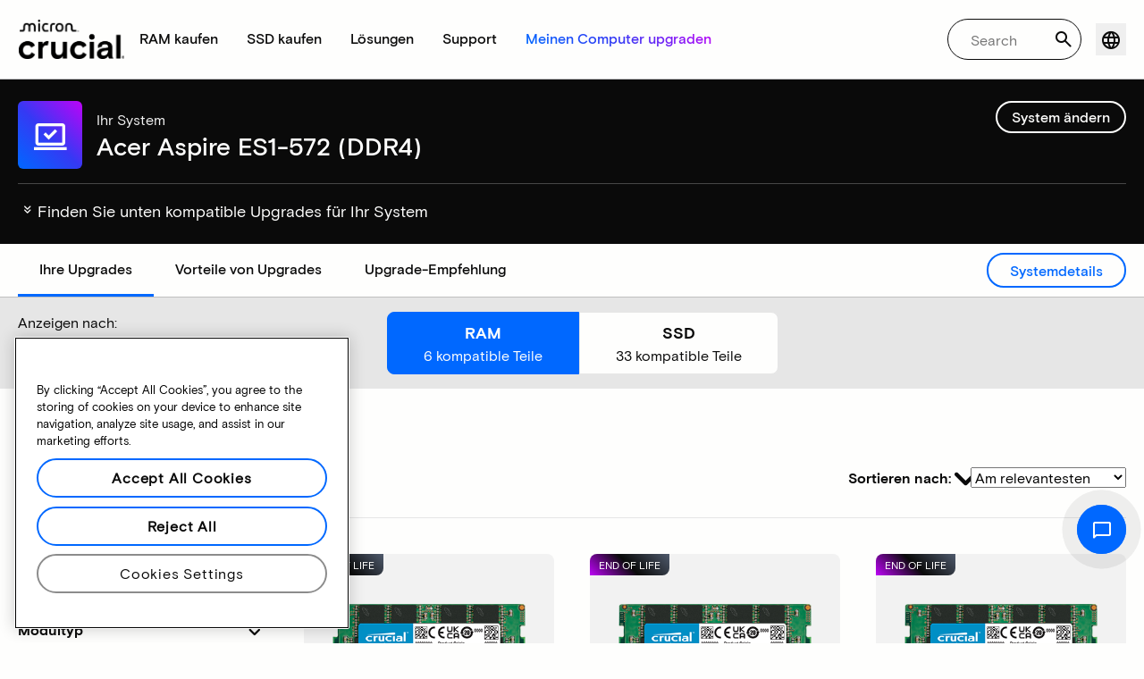

--- FILE ---
content_type: text/javascript
request_url: https://d.la4-c1-dfw.salesforceliveagent.com/chat/rest/System/MultiNoun.jsonp?nouns=VisitorId,Settings&VisitorId.prefix=Visitor&Settings.prefix=Visitor&Settings.buttonIds=[]&Settings.updateBreadcrumb=1&Settings.urlPrefix=undefined&callback=liveagent._.handlePing&deployment_id=572f4000000Qf5Q&org_id=00Df4000002aQDS&version=44
body_size: 349
content:
/**/liveagent._.handlePing({"messages":[{"type":"VisitorId", "message":{"sessionId":"5e6cf706-2fc3-4c48-9f0c-6d7a2d9960b9"}},{"type":"SwitchServer", "message":{"newUrl":"https://d.la13-core1.sfdc-lywfpd.salesforceliveagent.com/chat"}}]});

--- FILE ---
content_type: application/x-javascript
request_url: https://cdn.channelsight.com/widget/scripts/cswidget.js
body_size: 31872
content:
!function e(t,i,a){function o(r,c){if(!i[r]){if(!t[r]){var n="function"==typeof require&&require;if(!c&&n)return n(r,!0);if(l)return l(r,!0);var s=new Error("Cannot find module '"+r+"'");throw s.code="MODULE_NOT_FOUND",s}var d=i[r]={exports:{}};t[r][0].call(d.exports,function(e){return o(t[r][1][e]||e)},d,d.exports,e,t,i,a)}return i[r].exports}for(var l="function"==typeof require&&require,r=0;r<a.length;r++)o(a[r]);return o}({1:[function(e,t,i){t.exports=function(t,i,a,o){this.iconUrl=t,this.hideMap=a,this.showMap=i,this.highlightStoreInListing=o;var l=e("./csTelemetry"),r=function(e,i,a){for(var o=[],l=0;l<e.length-1;l++)e[l].Latitude==e[l+1].Latitude&&e[l].Longitude==e[l+1].Longitude&&(e[l].Longitude-=7e-4);return e.forEach(function(e,l){var r=new google.maps.Marker({position:{lat:parseFloat(e.Latitude),lng:parseFloat(e.Longitude)},label:{text:l+1+"",color:"#FFFFFF"},name:e.RetailerLocationName,logo:e.RetailerLogoUrl,storeId:e.GooglePlaceId,rid:e.RetailerId,locid:e.LocationId,sessionId:a.SessionId,impressionId:a.ImpressionId,manufacturerId:a.ManufacturerId,assetId:a.AssetId,instanceId:a.InstanceId,icon:{url:t,scaledSize:new google.maps.Size(27,43),labelOrigin:new google.maps.Point(14,16)}});r.position.lat&&r.position.lng&&(o.push(r),google.maps.event.addListener(r,"click",n(r,i)))}),o},c=function(e,t){for(var i=0;i<e.length;i++)e[i].setMap(t)},n=function(e,t){return function(){l.trackEvent(l.eventType.WidgetMapClick,{sessionId:e.sessionId,impressionId:e.impressionId,manufacturerId:e.manufacturerId,assetId:e.assetId,productId:document.querySelector(".cswidget-root[data-widgetversion][data-instanceid='"+e.instanceId+"']").dataset.mpid,type:"pin",locid:e.locid,rid:e.rid}),s(e,t),o(e)}},s=function(e,t){t&&t.close(),t.setContent("<div class='infowindow'><img src='"+e.logo+"'></div>"),t.open(e.map,e);var i=new google.maps.LatLngBounds;i.extend(e.position),e.map.setCenter(i.getCenter()),e.map.fitBounds(i)};return{displayStoresOnMap:function(e,t){var o,l="offlineStores-"+e.ProductId;if(t.hasOwnProperty(l)&&t[l].stores.length>0){var n={center:{lat:parseFloat(t.Position.lat),lng:parseFloat(t.Position.lon)},zoom:12,maxZoom:15,minZoom:10,disableDefaultUI:!0};t.FeedConfig.locationSettings.MaxDistance>100&&(n.minZoom=5),t.map=new google.maps.Map(document.getElementById("csMap"),n);for(var s=0;s<t.FeedConfig.productSku.length;s++){var d=t["offlineStores-"+t.FeedConfig.productSku[s]];d&&d.markersArray&&(c(d.markersArray,null),d.markersArray=[])}var p=new google.maps.InfoWindow({maxWidth:135});t[l].infoWindow=p,t[l].markersArray=r(t[l].stores,t[l].infoWindow,t),c(t[l].markersArray,t.map);var g=new google.maps.LatLngBounds;for(s=0;s<t[l].markersArray.length;s++)g.extend(t[l].markersArray[s].getPosition());t.map.setCenter(g.getCenter()),t.map.fitBounds(g),(o=document.getElementsByClassName("cs_content-buylocally-retailer-list")[0])&&(o.scrollTop=0);var u=!1;"1"==t.mapDefaultVisibility&&(u=!0),"1"==t.mapCurrentVisibility&&(u=!0),1==t.mapToggledByUser&&(u=!0),-1==t.mapToggledByUser&&(u=!1),u?i(t):a(t)}else a(t)},buildMarkerArray:r,displayMarkersOnMap:c,highlightStoreOnMap:s}}},{"./csTelemetry":9}],2:[function(e,t,i){t.exports=function(t,i){this.apiKey=t,this.geoIpFallback=i;var a=e("./csTelemetry"),o=t||"AIzaSyD9NrnLk4tAvUWiG65u_qLhiInuefzgI6o",l="https://maps.googleapis.com/maps/api/js?v=3.36&key="+o+"&libraries=places",r="https://maps.googleapis.com/maps/api/geocode/json?key="+o+"&latlng=",c="https://maps.googleapis.com/maps/api/geocode/json?key="+o+"&address=",n={};async function s(e,t){t.buildAllWidget&&await t.buildAllWidget.callback(e,t.buildAllWidget.builder),t.updateRetailersForNewLocation&&await t.updateRetailersForNewLocation.callback(e,t.updateRetailersForNewLocation.builder),t.updateLocationTextBox&&await t.updateLocationTextBox.callback(e)}var d=async function(e,t,i){e.NoRetailersAvailable=!1;let o=c+e.UserLocation;!0===i&&(o+=" post"),isNaN(parseInt(e.UserLocation))||(o+=" zipcode");let l=e.FeedConfig.markets?.[0]||"";e.WidgetConfig.restrictResultsToUserLocation&&(l=e.TempPosition.country),o+=`&components=country:${l}`;try{const l=await fetch(o);if(!l.ok)throw new Error("Network response was not ok");const r=await l.json();r.results&&r.results.length>0?(function(e,t){for(let i of e)if(i.address_components&&i.address_components.length>0)for(let e of i.address_components)e.types.includes("postal_code")&&(t.TempPosition.zipCode=e.long_name,t.TempPosition.lat=i.geometry.location.lat,t.TempPosition.lon=i.geometry.location.lng),["locality","neighborhood","administrative_area_level_2"].some(t=>e.types.includes(t))&&(t.TempPosition.city=t.TempPosition.city||e.short_name,t.TempPosition.lat=t.TempPosition.lat||i.geometry.location.lat,t.TempPosition.lon=t.TempPosition.lon||i.geometry.location.lng),e.types.includes("administrative_area_level_1")&&(t.TempPosition.region=e.short_name,t.TempPosition.lat=t.TempPosition.lat||i.geometry.location.lat,t.TempPosition.lon=t.TempPosition.lon||i.geometry.location.lng),e.types.includes("country")&&(t.TempPosition.country=e.short_name,t.TempPosition.lat=t.TempPosition.lat||i.geometry.location.lat,t.TempPosition.lon=t.TempPosition.lon||i.geometry.location.lng)}(r.results,e),e.TempPosition.zipCode||e.TempPosition.city||e.TempPosition.region?(e.Position=e.TempPosition,await s(e,t),function(e){a.trackEvent(a.eventType.WidgetUserLocationDiscovered,{sessionId:e.SessionId,impressionId:e.ImpressionId,manufacturerId:e.ManufacturerId,assetId:e.AssetId,productId:document.querySelector(`.cswidget-root[data-widgetversion][data-instanceid='${e.InstanceId}']`)?.dataset.mpid||"",mechanism:"gmap",userInput:e.UserLocation,locationResult:e.Position})}(e)):!1!==i||e.TempPosition.zipCode?p(e,t):await d(e,t,!0)):p(e,t)}catch(i){p(e,t)}};async function s(e,t){t.buildAllWidget&&await t.buildAllWidget.callback(e,t.buildAllWidget.builder),t.updateRetailersForNewLocation&&await t.updateRetailersForNewLocation.callback(e,t.updateRetailersForNewLocation.builder),t.updateLocationTextBox&&await t.updateLocationTextBox.callback(e)}function p(e,t){e.Position={},e.NoRetailersAvailable=!0,s(e,t)}return{getReverseGeocoding:async function(e,t){const o=r+e.TempPosition.lat+","+e.TempPosition.lon;try{const l=await fetch(o);if(!l.ok)throw new Error("Network response was not ok");const r=await l.json();if(r.results&&r.results.length>0){for(let t of r.results)if(t.address_components&&t.address_components.length>0)for(let i of t.address_components)i.types.includes("postal_code")&&(e.TempPosition.zipCode=i.long_name,e.TempPosition.lat=t.geometry.location.lat,e.TempPosition.lon=t.geometry.location.lng),["locality","neighborhood","administrative_area_level_2"].some(e=>i.types.includes(e))&&(e.TempPosition.city=e.TempPosition.city||i.short_name,e.TempPosition.lat=e.TempPosition.lat||t.geometry.location.lat,e.TempPosition.lon=e.TempPosition.lon||t.geometry.location.lng),i.types.includes("administrative_area_level_1")&&(e.TempPosition.region=i.short_name,e.TempPosition.lat=e.TempPosition.lat||t.geometry.location.lat,e.TempPosition.lon=e.TempPosition.lon||t.geometry.location.lng),i.types.includes("country")&&(e.TempPosition.country=i.short_name,e.TempPosition.lat=e.TempPosition.lat||t.geometry.location.lat,e.TempPosition.lon=e.TempPosition.lon||t.geometry.location.lng);e.TempPosition.zipCode||e.TempPosition.city||e.TempPosition.region?(e.Position=e.TempPosition,await s(e,t),function(e){a.trackEvent(a.eventType.WidgetUserLocationDiscovered,{sessionId:e.SessionId,impressionId:e.ImpressionId,manufacturerId:e.ManufacturerId,assetId:e.AssetId,productId:document.querySelector(`.cswidget-root[data-widgetversion][data-instanceid='${e.InstanceId}']`)?.dataset.mpid||"",mechanism:"browser",userInput:{lat:e.TempPosition.lat,lon:e.TempPosition.lon},locationResult:e.Position})}(e)):await i(e,t)}else await i(e,t)}catch(a){await i(e,t)}},getLocationBySearch:d,addDependencies:function(){if(!document.getElementById("csMaps")){var e=document.createElement("script");e.src=l,e.setAttribute("defer",""),e.setAttribute("async",""),e.id="csMaps",document.body.appendChild(e)}},initAutocomplete:function(e){var t=document.getElementById("cs_autocomplete");t&&(n=new google.maps.places.Autocomplete(t,{types:["geocode"]}),e.autocomplete=n)},autocompleteSearchFinished:function(e,t){if(e.autocomplete){var i=e.autocomplete.getPlace();if(i&&i.address_components){for(var a=0;a<i.address_components.length;a++){var o=i.address_components[a];o.types.indexOf("postal_code")>-1&&(e.TempPosition.zipCode=o.long_name,e.TempPosition.lat=i.geometry.location.lat(),e.TempPosition.lon=i.geometry.location.lng()),o.types.indexOf("administrative_area_level_1")>-1&&(e.TempPosition.region=o.short_name),o.types.indexOf("administrative_area_level_2")>-1&&(e.TempPosition.city=o.short_name),o.types.indexOf("country")>-1&&(e.TempPosition.country=o.short_name)}e.Position=e.TempPosition,t(null,e)}}}}}},{"./csTelemetry":9}],3:[function(e,t,i){t.exports=t=>{const i=e("./csGoogleProvider")(t.GoogleApiKey,s),a=e("./csMapboxProvider")(t.MapboxApiKey,s),o=e("./csTelemetry"),l=e("./csUtils"),r="mapbox"===t.LocationProvider?a:i;function c(e,t){return e.Position?e.Position&&e.AutocompleteEnabled&&!e.UserLocation?(p(e,t),!0):e.UserLocation?(e.TempPosition=e.WidgetConfig.restrictResultsToUserLocation?{lat:null,lon:null,zipCode:null,city:"",region:"",country:e.TempPosition.country}:{lat:null,lon:null,zipCode:null,city:"",region:""},r.getLocationBySearch(e,t,!1),!0):navigator.geolocation?(n(e,t,2500),!0):(r.getLocationByIp(e,t),!0):(n(e,t,2100),!0)}function n(e,t,i){const a={enableHighAccuracy:!1,timeout:i,maximumAge:0};navigator.geolocation.getCurrentPosition(i=>{e.TempPosition={lat:i.coords.latitude,lon:i.coords.longitude,zipCode:null,city:"",region:""},r.getReverseGeocoding(e,t)},i=>{!function(e){switch(e.code){case e.PERMISSION_DENIED:return"User denied the request for Geolocation.";case e.POSITION_UNAVAILABLE:return"Location information is unavailable.";case e.TIMEOUT:return"The request to get user location timed out.";case e.UNKNOWN_ERROR:default:;}}(i);s(e,t)},a)}async function s(e,t){try{const i=await m(e.GeoIpUrl);d(e,i),e.IsLocationFoundByIp=!0,p(e,t),g(e,i)}catch(i){const a={Latitude:53.35014,Longitude:-6.266155,CityName:"Dublin",Subdivision1IsoCode:"Leinster",CountryIsoCode:"IE",PostalCode:"D01"};d(e,a),p(e,t),g(e,a)}}function d(e,t){e.TempPosition={zipCode:t.PostalCode,lat:t.Latitude,lon:t.Longitude,city:t.CityName,region:t.Subdivision1IsoCode,country:t.CountryIsoCode},e.Position=e.TempPosition}function p(e,t){t.buildAllWidget?.callback(e,t.buildAllWidget.builder),t.updateRetailersForNewLocation?.callback(e,t.updateRetailersForNewLocation.builder),t.updateLocationTextBox?.callback(e)}function g(e,t){o.trackEvent(o.eventType.WidgetUserLocationDiscovered,{sessionId:e.SessionId,impressionId:e.ImpressionId,manufacturerId:e.ManufacturerId,productId:e.FeedConfig.productSku[0],assetId:e.AssetId,mechanism:"geoip",userInput:t.Network,locationResult:e.Position})}function u(e,i,a){const o=l.getCustomLabels(t);let r="outofstock",c="cs-out-of-stock",n=o.CallForStockLabel,s=o.CallForPriceLabel,d="";if(i.Price||i.Stock){i.Price&&(d=l.getFormattedPrice(t.WidgetConfig.currencyDisplayOption,i.Price,a.currencySymbol,a.currencyDecimalSeparator,a.currencyThousandsSeparator,t.WidgetConfig.removeTrailingZeroes,t.WidgetConfig.removeDecimals).replace("$$","$"));const p=i.Stock.toLowerCase().replace(" ","");({stockLabel:n,stockClassMobile:r,stockClass:c,priceLabel:s}=function(e,t,i){let a,o,l,r,c;switch(e){case"instock":a=t?`${i.rowInStockLabel} (${t})`:i.rowInStockLabel,o="instock",l="",r="csWidgetBuynow",c=i.btnBuyNowLabel;break;case"outofstock":a=i.rowOutOfStockLabel,o="outofstock",l="cs-out-of-stock";break;case"seesite":o="outofstock",l="cs-out-of-stock";break;default:a=i.CallForStockLabel}return{stockLabel:a,stockClassMobile:o,stockClass:l,buyNowButtonClass:r,buyNowButtonLabel:c}}(p,i.StockLevel,o)),s=d||s;const g=e.querySelector(".cs_content-buyonline-retailer_list-item_price");g&&(g.innerText=s,g.classList.toggle("cs-out-of-stock","cs-out-of-stock"===c));const u=e.querySelector(".cs_content-buyonline-retailer-list-item_status");return u&&(u.innerText=n,u.classList.toggle("cs-out-of-stock","cs-out-of-stock"===c)),s}return"N/A"}function v(e,t,i,a,o,r){const c=l.getCustomLabels(e);let n="outofstock",s="cs-out-of-stock",d=c.CallForStockLabel,p=c.CallForPriceLabel,g="";if(i.Price||i.Stock){i.Price&&(g=l.getFormattedPrice(e.WidgetConfig.currencyDisplayOption,i.Price,t.currencySymbol,t.currencyDecimalSeparator,t.currencyThousandsSeparator,e.WidgetConfig.removeTrailingZeroes,e.WidgetConfig.removeDecimals).replace("$$","$"));switch(i.Stock.toLowerCase().replace(" ","")){case"instock":d=i.StockLevel?`${c.rowInStockLabel} (${i.StockLevel})`:c.rowInStockLabel,n="instock",s="";break;case"outofstock":d=c.rowOutOfStockLabel;break;case"seesite":n="outofstock"}p=o?g||p:"",d=r?d:""}else p=o?p:"",d=r?d:"",o&&r&&(p=c.CallForInfoLabel,d="");a.querySelector(".cs_content-buylocally-retailer-price").innerText=p;const u=a.querySelector(".cs_content-buylocally-retailer-stock");s?u.classList.add(s):u.classList.remove("cs-out-of-stock"),u.innerText=d;const v=a.querySelector(".cs_price_color");v&&(v.innerText=p);const m=a.querySelector(".cs_content-buylocally_status");m&&!m.classList.contains("tile-price-stock")&&(m.innerHTML=`<div class="cs_${n}_color">${d}</div>`),a.querySelector(".tile-price-stock").style.display="block",a.querySelector(".tile-spinner").classList.add("cs-spinner-off"),a.querySelector(".cs_content-buylocally_status").style.display="block"}async function m(e,t={}){const i=await fetch(e,t);if(!i.ok)throw new Error(`Network response was not ok: ${i.statusText}`);return i.json()}return{getLocation:c,getOfflineStores:async function(e,t){const i=`offlineStores-${e.ProductId}`;t[i]=t[i]||{stores:[]},t.NoRetailersAvailable=!1;const a=`${t.LocationUrl}&pid=${e.ProductId}&lat=${t.Position.lat}&lon=${t.Position.lon}`+(t.SessionId?`&sid=${t.SessionId}`:"")+(t.ImpressionId?`&iid=${t.ImpressionId}`:"");if(!t.Position.lat||!t.Position.lon)return t[i].stores=[],t.NoRetailersAvailable=!0,{productData:e,widgetData:t};try{const o=await m(a,{method:"GET"});return o.Locations&&o.Locations.length>0?t[i].stores=o.Locations:t.NoRetailersAvailable=!0,{productData:e,widgetData:t}}catch(i){return t.NoRetailersAvailable=!0,{productData:e,widgetData:t}}},callFeedWithLocation:async function(e,t){if(e.MapboxAutocompleteResponse)return r.getReverseGeocoding(e,t),!0;c(e,t)},callOnlineRealtimeLookupApi:async function(e,t){if(!t.WidgetConfig.enableRtlForOnline)return;const i=`${t.OnlineRealtimeLookupUrl}&pid={product}&rid={retailer}&lid={location}&lat={lat}&lon={lon}&cl={cl}`,a=e.RetailerProducts,o=document.querySelector(`.cswidget-root[data-widgetversion][data-instanceid='${t.InstanceId}']`),l=function(e){const t=[];return e.forEach(e=>{if(e.PerformRealtimeLookup){const i=t.find(t=>t.rid===e.RetailerId);i?i.locations.push(e.LocationId):t.push({rid:e.RetailerId,currencySymbol:e.RetailerCurrencySymbol,currencyDecimalSeparator:e.RetailerCurrencySeparator,currencyThousandsSeparator:e.RetailerCurrencyThousandsSeparator,locations:[e.LocationId]})}}),t}(a);0!==l.length&&(!function(e,t){t.forEach(t=>{if(t.PerformRealtimeLookup){const i=e.querySelector(`[data-online-locid='${t.LocationId}']`);if(i){const e=i.querySelector(".cs_content-buyonline-retailer_list-item_price");e&&(e.style.visibility="hidden"),i.querySelector(".tile-spinner-row")?.classList.remove("cs-spinner-off");const t=i.querySelector(".cs_content-buyonline-retailer-list-item_status");t&&(t.style.visibility="hidden");const a=i.querySelector(".cs_buynow-button");a&&(a.style.visibility="hidden")}}})}(o,a),await Promise.all(l.map(a=>async function(e,t,i,a,o){const l=function(e,t,i,a){return e.replace("{apiKey}",a.FeedApiKey).replace("{product}",i.ProductId).replace("{retailer}",t.rid).replace("{location}",t.locations.join(",")).replace("{lat}",a.Position.lat).replace("{lon}",a.Position.lon).replace("{cl}",a.Position.zipCode||a.Position.city)}(t,e,i,a);try{!function(e,t,i){t.forEach(t=>{const a=e.querySelector(`[data-online-locid='${t.LocationId}']`);if(!a)return;u(a,t,i);const o=a.querySelector(".cs_buynow-button");o&&(o.style.visibility="visible"),a.querySelector(".tile-spinner-row")?.classList.add("cs-spinner-off");const l=a.querySelector(".cs_content-buyonline-retailer-list-item_status");l&&(l.style.visibility="visible")})}(o,await m(l),e)}catch(e){}}(a,i,e,t,o))))},callRealtimeLookupApi:async function(e,t){const i=l.shouldShowPrice(t),a=l.shouldShowStock(t);if(t.WidgetConfig.enableRtlForOffline){const o=`${t.OfflineRealtimeLookupUrl}&pid={product}&rid={retailer}&lid={location}&lat={lat}&lon={lon}&cl={cl}`,l=t[`offlineStores-${e.ProductId}`]?.stores||[],r=document.querySelector(`.cswidget-root[data-widgetversion][data-instanceid='${t.InstanceId}']`),c=[];l.forEach(e=>{if(e.PerformRealTimeLookUp=!0,e.PerformRealTimeLookUp){let t=c.find(t=>t.rid===e.RetailerId);t?t.locations.push(e.LocationId):c.push({rid:e.RetailerId,currencySymbol:e.RetailerCurrencySymbol,currencyDecimalSeparator:e.RetailerCurrencySeparator,currencyThousandsSeparator:e.RetailerCurrencyThousandsSeparator,locations:[e.LocationId]});const i=r.querySelector(`[data-locid='${e.LocationId}']`);i.querySelector(".tile-price-stock").style.display="none",i.querySelector(".tile-spinner").classList.remove("cs-spinner-off"),i.querySelector(".cs_content-buylocally_status").style.display="none"}});for(let l of c){const c=o.replace("{apiKey}",t.FeedApiKey).replace("{product}",e.ProductId).replace("{retailer}",l.rid).replace("{location}",l.locations.join(",")).replace("{lat}",t.Position.lat).replace("{lon}",t.Position.lon).replace("{cl}",t.Position.zipCode||t.Position.city);try{(await m(c,{method:"GET",headers:{"Access-Control-Allow-Origin":"*"}})).forEach(e=>{const o=r.querySelector(`[data-locid='${e.LocationId}']`);v(t,l,e,o,i,a)})}catch(e){l.locations.forEach(e=>{const t=r.querySelector(`[data-locid='${e}']`);t.querySelector(".tile-price-stock").style.display="block",t.querySelector(".tile-spinner").classList.add("cs-spinner-off"),t.querySelector(".cs_content-buylocally_status").style.display="block"})}}}},addDependencies:function(){r.addDependencies()},initAutocomplete:function(){r.initAutocomplete()},autocompleteSearchFinished:function(){r.autocompleteSearchFinished()}}}},{"./csGoogleProvider":2,"./csMapboxProvider":6,"./csTelemetry":9,"./csUtils":12}],4:[function(e,t,i){!function(){"use strict";var t={baseStorageUrl:"https://cdn.channelsight.com/widget/",widgetConfigBaseUrl:"https://api.channelsight.com/api/assets/GetAssetConfiguration?assetId=",beaconWidgetConfigBaseUrl:"https://widget.channelsight.com/api/assets/",widgetImagesBaseUrl:"https://cdn.channelsight.com/widget/images/",manufacturerImageBlobContainer:"https://cscoreproweustor.blob.core.windows.net/widget/manufacturerlogos/"},i=[1,2,3,4,5,6,7,8,9,10,11,12],a=[4,5,6,7,9,10,12],o=[7,8,9,10,12],l=[10,11,12],r={},c={},n={},s={},d=null,p=null,g=e("./csTemplateBuilder"),u=e("./csModal"),v=e("./csTracking"),m=e("./csTelemetry"),b=e("./csUtils");const y=e("./csLocator");var f,C=e("./csMaps"),h=window.CsWidget||{NoRetailersDisablePopup:function(e){}};const S=Object.freeze({Basic:0,Advanced:1});(new function(){var e=null;this.initAndRun=function(){var e=document.getElementsByClassName("cswidget"),t=b.generateGuid();[].forEach.call(e,function(e){I(e,t)})};var I=function(e,t){var i=b.generateId();e.setAttribute("data-instanceid",i),e.classList.add("cs-unloaded"),e.classList.add("cswidget-root"),e.classList.add(i),L(e,t)},L=function(e,i){var a=parseInt(e.dataset.assetId);if(!isNaN(a)){var o={productTitle:"",productDescription:"",productSku:"",cookieConsent:"",csi:{bannerId:"",subTag:"",wtbSource:"",dynamicParam:""},eventFormat:""};o.productTitle=e.dataset.productTitle||"",o.productDescription=e.dataset.productDescription||"",o.productSku=e.dataset.productSku||"",o.csi.bannerId=e.dataset.bannerid||"",o.csi.subTag=e.dataset.subtag||"",o.csi.wtbSource=e.dataset.wtbsource||"",o.provider=e.dataset.provider||"",o.cookieConsent=e.dataset.cookieConsent||"",o.csi.dynamicParam="",o.eventFormat=e.dataset.eventFormat||"0",o.csi.utmSource=e.dataset.utmSource||"",o.csi.utmMedium=e.dataset.utmMedium||"",o.csi.utmCampaign=e.dataset.utmCampaign||"",o.csi.utmContent=e.dataset.utmContent||"";for(var l=0;l<e.attributes.length;l++){var r=e.attributes[l];/^data-csi/.test(r.nodeName)&&(o.csi.dynamicParam+="&"+r.nodeName.replace(/^data-/,"")+"="+r.nodeValue)}if("undefined"!=typeof _csWidgetGlobalData&&null!==_csWidgetGlobalData){var c=_csWidgetGlobalData;c.InstanceId=e.dataset.instanceid,c.SessionId=i,c.WidgetConfig.productTitle=o.productTitle||c.WidgetConfig.productTitle,c.WidgetConfig.productDescription=o.productDescription||c.WidgetConfig.productDescription,c.dataAttributesOverride=o,c.TempPosition={lat:null,lon:null,zipCode:null,city:"",region:""},c.ExternalConfig=h,w(c),c.ShowAllEnabled=b.getShowAllEnabledFlag(c)?"1":null,c.ShowLocalization=b.getShowLocalizationFlag(c)||e.dataset.showLocalization,c.OfflineStoresEnabled=b.getOfflineStoresEnabledFlag(c),c.AutocompleteEnabled=b.getAutocompleteEnabledFlag(c),o.productSku&&(c.FeedConfig.productSku=o.productSku.split(","));var n="asset"+e.dataset.instanceid;s[n]=c,_(c)}else{const l=function(e){return(Math.random()<.5?t.widgetConfigBaseUrl:t.beaconWidgetConfigBaseUrl)+e}(a);fetch(l,{method:"GET",headers:{"Access-Control-Allow-Origin":"*"}}).then(e=>e.ok?e.json():Promise.reject(e)).then(t=>{const a={DisplayCSWidgetLogo:t.DisplayCSWidgetLogo,WidgetConfig:JSON.parse(t.WidgetConfig),FeedConfig:JSON.parse(t.FeedConfig),CssConfig:(()=>{try{return JSON.parse(t.CssConfig)}catch(e){return t.CssConfig}})(),FeedUrl:t.FeedUrl,LocationUrl:t.LocationUrl,OnlineRealtimeLookupUrl:t.OnlineRealtimeLookupUrl,OfflineRealtimeLookupUrl:t.OfflineRealtimeLookupUrl,GeoIpUrl:t.GeoIpUrl,GoogleApiKey:t.GoogleApiKey,MapboxApiKey:t.MapboxApiKey,FeedApiKey:t.FeedApiKey,ManufacturerId:t.ManufacturerId,AssetId:parseInt(e.dataset.assetId),InstanceId:e.dataset.instanceid,SessionId:i,dataAttributesOverride:o,CategoryProductsUrl:t.CategoryProductsUrl,ProductSearchUrl:t.ProductSearchUrl,WidgetHierarchy:t.WidgetHierarchy};if(window.captureTelemetry=t.CaptureTelemetry,window.captureTelemetry&&!f&&window.location.href.includes("shoppable.channelsight.com")){f=!0;const e=Array.from(new URLSearchParams(window.location.search)).map(([e,t])=>({[e]:t})),a=window.location.href.match(/[a-f0-9]{8}(?:-[a-f0-9]{4}){3}-[a-f0-9]{12}/i)?.[0];m.trackEvent(m.eventType.PageImpressionTelemetry,{sessionId:i,manufacturerId:t.ManufacturerId,impressionId:null,assetId:null,productId:null,pageUri:`${window.location.origin}${window.location.pathname}`,urlParams:e,pageId:a})}if(a.ShowAllEnabled=b.getShowAllEnabledFlag(a)?"1":null,a.ShowLocalization=e.dataset.showLocalization||b.getShowLocalizationFlag(a),a.OfflineStoresEnabled=b.getOfflineStoresEnabledFlag(a),a.AutocompleteEnabled=b.getAutocompleteEnabledFlag(a),a.TempPosition={lat:null,lon:null,zipCode:null,city:"",region:""},a.ExternalConfig=h,o.productSku&&(a.FeedConfig.productSku=o.productSku.split(",")),a.WidgetConfig.productTitle=o.productTitle||a.WidgetConfig.productTitle,a.WidgetConfig.productDescription=o.productDescription||a.WidgetConfig.productDescription,a.LocationProvider=o.provider||(t.MapboxApiKey?"mapbox":"google"),!a.FeedApiKey)return!0;w(a);const l=`asset${e.dataset.instanceid}`;s[l]=a,_(a)}).catch(e=>{})}}};function _(e){!function(e){if(!document.getElementById("cswidgetstyle"+e)){var i=document.createElement("link");i.rel="stylesheet",i.id="cswidgetcss",i.type="text/css",i.id="cswidgetstyle"+e,i.href=t.baseStorageUrl+"styles/cswidget-"+e+".css?v=1765440233789",document.getElementsByTagName("head")[0].appendChild(i)}}(e.WidgetConfig.widgetTemplateId),z(e.CssConfig,e.AssetId);const i=document.querySelector(`.cswidget-root.${e.InstanceId}`);e.ImpressionId=b.generateGuid();const a="popup"===e.WidgetConfig.widgetType?M:A;var o=P;switch(e.WidgetConfig.widgetTemplateId){case 7:o=W,e.SelectedCategoryProductId=e.FeedConfig.productSku[0],e.SelectedCategoryId=e.WidgetConfig.templateSpecificSettings.T7WidgetDefaultCategory,e.InitialCategoryProductId=e.FeedConfig.productSku[0],e.InitialCategoryId=e.WidgetConfig.templateSpecificSettings.T7WidgetDefaultCategory;break;case 8:o=W,e.SelectedCategoryProductId=e.FeedConfig.productSku[0],e.SelectedCategoryId=e.WidgetConfig.templateSpecificSettings.T8WidgetDefaultCategory,e.InitialCategoryProductId=e.FeedConfig.productSku[0],e.InitialCategoryId=e.WidgetConfig.templateSpecificSettings.T8WidgetDefaultCategory;break;case 9:o=W,e.SelectedCategoryProductId=e.FeedConfig.productSku[0],e.SelectedCategoryId=e.WidgetConfig.templateSpecificSettings.T9WidgetDefaultCategory,e.InitialCategoryProductId=e.FeedConfig.productSku[0],e.InitialCategoryId=e.WidgetConfig.templateSpecificSettings.T9WidgetDefaultCategory;break;case 10:e.WidgetConfig.templateSpecificSettings.T10CategoryHierarchyEnabled&&(o=W,e.SelectedCategoryProductId=e.FeedConfig.productSku[0],e.SelectedCategoryId=e.WidgetConfig.templateSpecificSettings.T10WidgetDefaultCategory,e.InitialCategoryId=e.WidgetConfig.templateSpecificSettings.T10WidgetDefaultCategory),e.InitialCategoryProductId=e.FeedConfig.productSku[0];break;case 12:e.WidgetConfig.templateSpecificSettings.T12CategoryHierarchyEnabled&&(o=W,e.SelectedCategoryProductId=e.FeedConfig.productSku[0],e.SelectedCategoryId=e.WidgetConfig.templateSpecificSettings.T12WidgetDefaultCategory,e.InitialCategoryId=e.WidgetConfig.templateSpecificSettings.T12WidgetDefaultCategory),e.InitialCategoryProductId=e.FeedConfig.productSku[0]}switch("1"==e.ShowLocalization||e.WidgetConfig.enableRtlForOnline){case!0:if(V(e),"1"==e.ShowLocalization&&$(e),e.WidgetConfig.disablePopupNoResults)var l={buildAllWidget:new te(o,k)};var r={buildAllWidget:new te(o,a)};switch(o=d.callFeedWithLocation,e.WidgetConfig.widgetType){case"inline":o(e,r);break;case"popup":e.WidgetConfig.disablePopupNoResults&&o(e,l),i.addEventListener("click",function(t){o(e,r)})}break;case!1:case void 0:switch(e.WidgetConfig.widgetType){case"inline":o(e,a);break;case"popup":e.WidgetConfig.disablePopupNoResults&&o(e,k),i.addEventListener("click",function(t){o(e,a)})}}}const w=e=>{const{WidgetConfig:t,dataAttributesOverride:i}=e,{csi:a}=i,o=()=>Object.fromEntries(document.cookie.split(";").map(e=>e.trim().split("=")));if(t.enableDynamicUtmParams){const e=new URLSearchParams(window.location.search),t=o();["utm_source","utm_medium","utm_campaign","utm_content"].forEach(i=>{const o=e.get(i);a[T(i)]=o||t[i]||localStorage.getItem(i)||a[T(i)]})}if(t.enableDynamicSubtag&&t.dynamicSubtagCookieNames){const{cookieConsent:e=""}=i,l=t.requireCookieConsent;if("true"===e||!e&&(!1===l||null==l)){const e=t.dynamicSubtagCookieNames.split("|"),i=o(),l=[];e.forEach(e=>{if("_ga"===e&&i._ga){const e=decodeURI(i._ga).match(/GA[0-9]\.[0-9].([0-9\.]+)/);e?.length>0&&l.push(e[1])}else i[e]&&l.push(i[e])}),a.subTag=l.join("|")}}};function T(e){return e.replace(/_([a-z])/g,(e,t)=>t.toUpperCase())}function k(e,t){var a=0===r["asset-"+t.InstanceId].length||i.indexOf(t.WidgetConfig.widgetTemplateId)>-1&&0===r["asset-"+t.InstanceId].filter(function(e){return e.RetailerProducts.length>0}).length;if(t.WidgetConfig.disablePopupNoResults&&a){var o=document.getElementsByClassName("cswidget "+t.InstanceId)[0];try{t.ExternalConfig&&"function"==typeof t.ExternalConfig.NoRetailersDisablePopup&&t.ExternalConfig.NoRetailersDisablePopup(o)}catch(e){}o.classList.add("cs-disabled")}}async function P(e,t){let i=e.FeedUrl;var a=e.FeedConfig.productSku?e.FeedConfig.productSku.join(","):"";const o=`asset-${e.InstanceId}`;a&&(i+=`&pid=${a}`),e.Position&&(i+=`&cl=${b.formatPositionToDisplay(e.Position)}`);const{csi:l}=e.dataAttributesOverride;if(l?.bannerId&&(i+=`&csi_bannerid=${l.bannerId}`),l?.subTag&&(i+=`&csi_subtag=${l.subTag}`),l?.wtbSource&&(i+=`&csi_wtbsource=${l.wtbSource}`),l?.dynamicParam&&(i+=l.dynamicParam),l?.utmSource&&(i+=`&csi_utm_source=${l.utmSource}`),l?.utmMedium&&(i+=`&csi_utm_medium=${l.utmMedium}`),l?.utmCampaign&&(i+=`&csi_utm_campaign=${l.utmCampaign}`),l?.utmContent&&(i+=`&csi_utm_content=${l.utmContent}`),e.WidgetConfig.enableRtlForOnline&&e.Position?.lat&&e.Position?.lon&&(i+=`&lat=${e.Position.lat}&lon=${e.Position.lon}`),e.FeedUrlCacheKey&&r[o]&&e.FeedUrlCacheKey===i)return N(r[o],e,t),!0;e.FeedUrlCacheKey=i,e.SessionId&&(i+=`&sid=${e.SessionId}`),e.ImpressionId&&(i+=`&iid=${e.ImpressionId}`);try{const a=await fetch(i,{method:"GET",headers:{"Access-Control-Allow-Origin":"*"}});if(!a.ok)throw new Error(`Error: ${a.statusText}`);const l=await a.json();r[o]=l,N(l,e,t)}catch(e){}return!0}function N(e,t,i){const{InstanceId:o,FeedConfig:l,WidgetConfig:c,ShowAllEnabled:n,SelectedProduct:s,OfflineStoresEnabled:d}=t,{ignoreProductsNotForMarket:p,widgetTemplateId:g,enableRatings:u,enableRtlForOnline:v,labels:m}=c,y=document.querySelector(`.cswidget-root.${o}`);if(y?.classList.replace("cs-unloaded","cs-loaded"),e.length>0&&p){const t=e.filter(e=>e.LocalizedDescriptions.length>0&&e.LocalizedDescriptions.some(e=>l.markets.includes(e.CountryCode)));r[`asset-${o}`]=e=t}if(e.length>0){let l=0;for(let t=0;t<e.length;t++)if(e[t].RetailerProducts.length>0||0===e[t].RetailerProducts.length&&a.includes(g)){l=t;break}let r=e[l];if(n&&e.filter(e=>e.RetailerProducts.length>0).length>1&&((e=b.addShowAllProductToFeed(e))[l].ProductNameLabel=m?.showAllLabel||"Show All",r=e[0]),s&&(r=H(s,o)),u){const e={callFeedOffline:new te(R),contentBuilder:new te(null,i)};v&&F(r,t),O(t,r,e)}else d?(R(r,t),i(r,t)):i(r,t),v&&F(r,t)}else{i({ProductId:l.productSku[0]},t)}}async function W(e,t){const{SelectedCategoryId:i,WidgetConfig:a,CategoryProductsUrl:o,InstanceId:l,CategoryProductsUrlCacheKey:r}=e,n=i||a.templateSpecificSettings["T"+a.widgetTemplateId+"WidgetDefaultCategory"],s=`${o}&catid=${n}`,d=`asset-${l}-category-${n}`;if(r&&c[d]&&r===s)return B(c[d],e,t),!0;e.CategoryProductsUrlCacheKey=s;try{const i=await fetch(s,{method:"GET",headers:{"Access-Control-Allow-Origin":"*"}});if(i.ok){const a=await i.json();c[d]=a,B(a,e,t)}}catch(e){}return!0}function B(e,t,i){if(e.length>0){t.SelectedProduct=null,null==t.SelectedCategoryProductId||e.includes(t.SelectedCategoryProductId)||e.push(t.SelectedCategoryProductId);var a=e.indexOf(t.SelectedCategoryProductId);a>-1&&(e.splice(a,1),e.unshift(t.SelectedCategoryProductId),t.SelectedCategoryProductId=null),t.FeedConfig.productSku=e,P(t,i)}else{i({ProductId:t.FeedConfig.productSku[0]},t)}return!0}const O=async(e,t,i)=>{let{reviewsBaseUrl:a}=e.WidgetConfig;const{Retailers:o,productSku:l,markets:r,languages:c}=e.FeedConfig,n=`${a}${o?`&r=${o.join(",")}`:""}${l?`&pid=${l.join(",")}`:""}${r?`&mk=${r.join(",")}`:""}${c?`&lang=${c.join(",")}`:""}`;try{const a=await fetch(n,{method:"GET",headers:{"Access-Control-Allow-Origin":"*"}});if(a.ok){const o=await a.json();if(o){const t=o.Results.flatMap(e=>e.RetailerProducts.map(e=>({RatingsData:e.RatingsData,MatchId:e.MatchId,RetailerId:e.RetailerId})));e.reviewsResponse=t}e.OfflineStoresEnabled&&i.callFeedOffline.callback(t,e),i.contentBuilder.builder(t,e),e.WidgetConfig.enableRtlForOnline&&i.callFeedOnline?.callback(t,e)}}catch(e){}return!0};async function R(e,i){var a=new g(t,r);switch(null!=i.SelectedStoreType&&null!=i.SelectedStoreType||(await d.getOfflineStores(e,i),i.OfflineStores=i["offlineStores-"+e.ProductId]?.stores),i.WidgetConfig.widgetTemplateId){case 4:a.updateT4BodyOfflineRetailers(e,i);break;case 5:a.updateT5BodyRetailers(e,i);break;case 6:a.updateT6BodyOfflineRetailers(e,i);break;case 7:a.updateT7BodyOfflineRetailers(e,i);break;case 9:a.updateT9BodyOfflineRetailers(e,i);break;case 10:a.updateT10BodyOfflineRetailers(e,i);break;case 12:a.updateT12BodyOfflineRetailers(e,i)}p.displayStoresOnMap(e,i),await d.callRealtimeLookupApi(e,i)}async function F(e,t){t.WidgetConfig.enableRtlForOnline&&await d.callOnlineRealtimeLookupApi(e,t)}function A(e,t){var i=U(e,t),a=b.getLanguage(t),o=b.getCountry(t),l=document.getElementsByClassName(t.InstanceId)[0];l.classList.add("cs-t"+t.WidgetConfig.widgetTemplateId),l.setAttribute("data-productlanguage",a),l.setAttribute("data-productcountry",o),l.setAttribute("data-productid",e.ProductId),l.setAttribute("data-mpid",e.Id),l.setAttribute("data-productname",e.ProductName),l.setAttribute("data-brand",e.Brand),l.setAttribute("data-widgetversion",t.AssetId),l.setAttribute("data-instanceid",t.InstanceId),l.setAttribute("data-sessionid",t.SessionId),l.setAttribute("data-impressionid",t.ImpressionId),l.setAttribute("data-mid",t.ManufacturerId),l.addEventListener("click",G),l.addEventListener("change",K),l.addEventListener("keyup",j),l.innerHTML=i,D(l),t.mapToggledByUser=null,t.mapDefaultVisibility=b.getMapVisibility(t);var r=b.getGeneralTrackingInformation();return t.OfflineStoresEnabled?p.displayStoresOnMap(e,t):p&&(p.hideMap(t),v.trackEvent(v.eventInformation.eventName,v.eventInformation.eventCategory,v.events.mapClose,null,r)),Z(t),v.trackEvent(v.eventInformation.eventName,v.eventInformation.eventCategory,v.events.open,null,r),m.trackEvent(m.eventType.WidgetRender,{sessionId:t.SessionId,impressionId:t.ImpressionId,manufacturerId:t.ManufacturerId,assetId:t.AssetId,productId:e.Id,state:"inline"}),!0}function M(t,i){var a=U(t,i);x(a,t,i),e.show(),function(){var e='button, [href], input, select, textarea, [tabindex]:not([tabindex="-1"])',t=document.querySelector("#csmodalbox"),i=t.querySelectorAll(e)[0],a=t.querySelectorAll(e),o=a[a.length-1];document.addEventListener("keydown",function(e){("Tab"===e.key||9===e.keyCode)&&(e.shiftKey?document.activeElement===i&&(o.focus(),e.preventDefault()):document.activeElement===o&&(i.focus(),e.preventDefault()))})}(),i.mapToggledByUser=null,i.mapDefaultVisibility=b.getMapVisibility(i);var o=b.getGeneralTrackingInformation();return i.OfflineStoresEnabled?p.displayStoresOnMap(t,i):p&&(p.hideMap(i),v.trackEvent(v.eventInformation.eventName,v.eventInformation.eventCategory,v.events.mapClose,null,o)),Z(i),v.trackEvent(v.eventInformation.eventName,v.eventInformation.eventCategory,v.events.open,null,o),m.trackEvent(m.eventType.WidgetRender,{sessionId:i.SessionId,impressionId:i.ImpressionId,manufacturerId:i.ManufacturerId,assetId:i.AssetId,productId:t.Id,state:"opened"}),!0}function U(e,i){var a=new g(t,r),o="";switch(i.WidgetConfig.widgetTemplateId){case 1:o=a.t1(e,i);break;case 2:o=a.t2(e,i);break;case 3:o=a.t3(e,i);break;case 4:o=a.t4(e,i);break;case 5:o=a.t5(e,i);break;case 6:o=a.t6(e,i);break;case 7:o=a.t7(e,i);break;case 8:o=a.t8(e,i);break;case 9:o=a.t9(e,i);break;case 10:o=a.t10(e,i);break;case 11:o=a.t11(e,i);break;case 12:o=a.t12(e,i);break;default:o=null}return o}var x=function(t,i,a){var o="csmodalbox",l=document.createElement("div"),r=document.createElement("div");r.className="csWidgetModal-content";var c=document.createElement("div");c.className="csWidgetModal-dialog",c.setAttribute("role","document"),c.setAttribute("tabindex","0");var n=document.createElement("div");n.className="csWidgetModal-header";var s=document.createElement("h1");s.id="csWidgetMainLabelText",s.style.cssText+="display:none",s.innerHTML=`Buy now main widget for ${i.ProductName}`;var d=document.createElement("button");d.id="csModalButtonClose",d.classList.add("csBtn-close"),d.innerHTML='<i class="cs-pt-1 fa-light fa-xmark fa-xs"></i>',d.dataset.dismiss="csWidgetModal",d.setAttribute("aria-label","Close");var p=document.createElement("div");p.className="csWidgetModal-body",p.innerHTML=t;var g=document.createElement("div");g.className="csWidgetModal-footer",n.appendChild(d),n.appendChild(s),r.appendChild(n),r.appendChild(p),r.appendChild(g),c.appendChild(r),l.appendChild(c);var v=document.getElementById(o);v&&(document.getElementById(o).remove(),v=null);var m=b.getLanguage(a),y=b.getCountry(a);document.body.appendChild(l),l.className="csWidgetModal",l.id=o,l.setAttribute("data-productlanguage",m),l.setAttribute("data-productcountry",y),l.setAttribute("data-productid",i.ProductId),l.setAttribute("data-mpid",i.Id),l.setAttribute("data-productname",i.ProductName),l.setAttribute("data-brand",i.Brand),l.setAttribute("data-widgetversion",a.AssetId),l.setAttribute("data-instanceid",a.InstanceId),l.setAttribute("data-sessionid",a.SessionId),l.setAttribute("data-impressionid",a.ImpressionId),l.setAttribute("data-mid",a.FeedApiKey),l.setAttribute("role","dialog"),l.setAttribute("aria-modal","true"),l.setAttribute("tabindex","-1"),l.setAttribute("aria-labelledby","csWidgetMainLabelText"),l.classList.add("cswidget-root"),l.classList.add("cs-t"+a.WidgetConfig.widgetTemplateId),l.addEventListener("click",G),l.addEventListener("change",K),l.addEventListener("keyup",j),D(l),e=new u("#"+o,{backdrop:!0})},D=function(e){var t=e.querySelectorAll(".csZipCodeTextBox")[0];t&&(t.oninput=E)},E=function(e){var t=e.target,i=e.target.parentElement.querySelectorAll(".cs_clean_img")[0];t.value&&t.value.length>0?i&&i.classList.contains("cs-hide")&&i.classList.toggle("cs-hide"):i&&i.classList.toggle("cs-hide")};function H(e,t){for(var i="asset-"+t,a=0,o=r[i].length;a<o;a++)if(r[i][a].ProductId==e)return r[i][a]}var z=function(e,t){if(e){var i=e,a=document.head||document.getElementsByTagName("head")[0],o=document.createElement("style"),l="css-"+t,r=document.getElementById(l);o.id=l,o.type="text/css",o.styleSheet?o.styleSheet.cssText=i:o.appendChild(document.createTextNode(e)),r||a.appendChild(o)}},V=function(e){navigator.geolocation&&navigator.geolocation.getCurrentPosition(function(e){},function(e){},{enableHighAccuracy:!1,maximumAge:0}),(d=y(e)).addDependencies()},$=function(e){p=new C(e)},Z=function(e){e.AutocompleteEnabled&&(d.initAutocomplete(e),e.autocomplete&&"google"===e.LocationProvider&&e.autocomplete.addListener("place_changed",function(){e.UserLocation=null,d.autocompleteSearchFinished(e,X)}),e.autocomplete&&"mapbox"===e.LocationProvider&&e.autocomplete.on("result",function(t){e.UserLocation=null,e.MapboxAutocompleteResponse=t.result,d.autocompleteSearchFinished(e,X)}))},G=function(e){if(e.target){if(b.hasClass(e.target,"csWidgetBuynow")||b.hasClass(e.target,"csWidgetBuynow1Prod")||b.hasClass(e.target,"csWidgetDisable")||b.hasClass(e.target,"csWidgetRetailerLogoLineList")||b.hasClass(e.target,"csWidgetRetailerLogoLineListImg")){var i=b.parentWithTrackingDataAttributeInformation(e.target),a="";i&&i.dataset.retailername&&(a=i.dataset.retailername),(h=b.getGeneralTrackingInformation(e.target)).RetailerName=a;var c=(M=b.closestByClass(e.target,"cswidget-root")).dataset.instanceid,d=(y=s["asset"+c]).dataAttributesOverride.eventFormat;v.trackEvent(v.eventInformation.eventName,v.eventInformation.eventCategory,v.events.clickToRetailer,null,h,d),m.trackEvent(m.eventType.WidgetClick,{sessionId:h.SessionId,impressionId:h.ImpressionId,manufacturerId:h.ManufacturerId,assetId:h.WidgetVersion,productId:h.ProductId,type:"bin",rid:i.dataset.rid})}var u;if(b.hasClass(e.target,"csSearchByZipCode"))if(e.preventDefault(),u=b.siblingWithClass(e.target,"csZipCodeTextBox")){c=(M=b.closestByClass(u,"cswidget-root")).dataset.instanceid;if(s["asset"+c].UserLocation=u.value,N=M.getElementsByClassName("cs_header-product-selector")[0])(W=N.getElementsByClassName("cs-dropdown")[0])&&(s["asset"+c].SelectedProduct=W.getElementsByClassName("csdropdown-toggle")[0].dataset.selectedPid);var y=s["asset"+c],f=H(s["asset"+c].SelectedProduct,c),C=y.WidgetConfig.widgetTemplateId;y.WidgetConfig.templateSpecificSettings["T"+C+"StoreFilterEnabled"]&&(y.SelectedStoreType=null,y.OfflineStores=null),Y("locationChange",y,f)}if(b.hasClass(e.target,"csFindMyLocation")){e.preventDefault();c=(M=b.closestByClass(e.target,"cswidget-root")).dataset.instanceid;if(N=M.getElementsByClassName("cs_header-product-selector")[0])(W=N.getElementsByClassName("cs-dropdown")[0])&&(s["asset"+c].SelectedProduct=W.getElementsByClassName("csdropdown-toggle")[0].dataset.selectedPid);s["asset"+c].UserLocation=null,s["asset"+c].Position=null,s["asset"+c].MapboxAutocompleteResponse=null;y=s["asset"+c],f=H(s["asset"+c].SelectedProduct,c),C=y.WidgetConfig.widgetTemplateId;y.WidgetConfig.templateSpecificSettings["T"+C+"StoreFilterEnabled"]&&(y.SelectedStoreType=null,y.OfflineStores=null),Y("locationChange",y,f);var h=b.getGeneralTrackingInformation();v.trackEvent(v.eventInformation.eventName,v.eventInformation.eventCategory,v.events.mapPinClick,null,h)}if(e.target&&b.parentWithClass(e.target,"cs_content-buylocally-retailer-list-item")){var S=b.parentWithClass(e.target,"cs_content-buylocally-retailer-list-item"),I=S.dataset.store;(h=b.getGeneralTrackingInformation()).RetailerName=S.dataset.retailername;c=(M=b.closestByClass(e.target,"cswidget-root")).dataset.instanceid,y=s["asset"+c];var L="offlineStores-"+(document.getElementsByClassName("csdropdown-toggle").length>0?document.getElementsByClassName("csdropdown-toggle")[0].dataset.selectedPid:r["asset-"+y.InstanceId][0].ProductId),_=y[L].markersArray,w=y[L].infoWindow;if(_.length>0)for(var T=0;T<_.length;T++)_[T].storeId===I&&(p.highlightStoreOnMap(_[T],w),p.highlightStoreInListing(_[T]));if(_.features&&_.features.length>0)for(T=0;T<_.features.length;T++)_.features[T].properties.storeId===I&&(p.highlightStoreOnMap(_.features[T],y.map),p.highlightStoreInListing(_.features[T]));m.trackEvent(m.eventType.WidgetMapClick,{sessionId:y.SessionId,impressionId:y.ImpressionId,manufacturerId:y.ManufacturerId,assetId:y.AssetId,productId:M.dataset.mpid,type:"infotile",locid:S.dataset.locid,rid:S.dataset.rid}),v.trackEvent(v.eventInformation.eventName,v.eventInformation.eventCategory,v.events.clickInfoTile,null,h),(b.hasClass(e.target,"cs_trk_viewonline")||b.parentWithClass(e.target,"cs_trk_viewonline"))&&(v.trackEvent(v.eventInformation.eventName,v.eventInformation.eventCategory,v.events.clickToRetailerOffline,null,h),m.trackEvent(m.eventType.WidgetClick,{sessionId:y.SessionId,impressionId:y.ImpressionId,manufacturerId:y.ManufacturerId,assetId:y.AssetId,productId:h.ProductId,type:"off",rid:S.dataset.rid})),(b.hasClass(e.target,"cs_trk_directions")||b.parentWithClass(e.target,"cs_trk_directions"))&&(v.trackEvent(v.eventInformation.eventName,v.eventInformation.eventCategory,v.events.getDirections,null,h),m.trackEvent(m.eventType.WidgetClick,{sessionId:y.SessionId,impressionId:y.ImpressionId,manufacturerId:y.ManufacturerId,assetId:y.AssetId,productId:h.ProductId,type:"dir",rid:S.dataset.rid})),(b.hasClass(e.target,"cs_content-buylocally-retailer-call-mob")||b.parentWithClass(e.target,"cs_content-buylocally-retailer-call-mob")||b.parentWithClass(e.target,"cs-phoneNo"))&&(v.trackEvent(v.eventInformation.eventName,v.eventInformation.eventCategory,v.events.callStore,null,h),m.trackEvent(m.eventType.WidgetClick,{sessionId:y.SessionId,impressionId:y.ImpressionId,manufacturerId:y.ManufacturerId,assetId:y.AssetId,productId:h.ProductId,type:"pho",rid:S.dataset.rid}))}if(b.hasClass(e.target,"cs_clean_img"))if(e.preventDefault(),u=b.siblingWithClass(e.target,"csZipCodeTextBox")){u.value="";var k=e.target.parentElement.querySelectorAll(".cs_clean_img")[0];k&&k.classList.toggle("cs-hide")}if(b.hasClass(e.target,"cs_content-buylocally-toggle-map")){e.preventDefault();c=(M=b.closestByClass(e.target,"cswidget-root")).dataset.instanceid;var N,W,B=document.getElementById("csMap"),O=(y=s["asset"+c],r["asset-"+y.InstanceId][0].ProductId);if(N=M.getElementsByClassName("cs_header-product-selector")[0])(W=N.getElementsByClassName("cs-dropdown")[0])&&(O=W.getElementsByClassName("csdropdown-toggle")[0].dataset.selectedPid);if(y["offlineStores-"+O]&&y["offlineStores-"+O].stores.length>0)if(B.className.indexOf("cs-map-hidden")>-1)if(y.mapToggledByUser=1,document.getElementById("csMap").hasChildNodes()&&document.getElementById("csMap").innerHTML.length>1){p.showMap(y);var h=b.getGeneralTrackingInformation();v.trackEvent(v.eventInformation.eventName,v.eventInformation.eventCategory,v.events.mapOpen,null,h)}else{f=H(O,y.InstanceId);B.classList.remove("cs-map-hidden"),p.displayStoresOnMap(f,y),p.showMap(y),(h=b.getGeneralTrackingInformation()).RetailerName=a,v.trackEvent(v.eventInformation.eventName,v.eventInformation.eventCategory,v.events.mapOpen,null,h)}else y.mapToggledByUser=-1,p.hideMap(y),(h=b.getGeneralTrackingInformation()).RetailerName=a,v.trackEvent(v.eventInformation.eventName,v.eventInformation.eventCategory,v.events.mapClose,null,h)}if(b.hasClass(e.target,"csCustomProductSearchSelectItem"))if(A=document.getElementsByClassName("cs-product-search-dropdown-menu")[0]){O=e.target.dataset.pid,c=(M=b.closestByClass(e.target,"cswidget-root")).dataset.instanceid;(y=s["asset"+c]).SelectedCategoryProductId=O,y.SelectedCategoryId=parseInt(e.target.dataset.pcategoryid);C=y.WidgetConfig.widgetTemplateId;y.WidgetConfig.templateSpecificSettings["T"+C+"StoreFilterEnabled"]&&(y.SelectedStoreType=null,y.OfflineStores=null);var R=y.WidgetConfig.templateSpecificSettings[`T${C}CategoryHierarchyEnabled`];o.includes(C)&&l.includes(C)&&R||o.includes(C)&&!l.includes(C)?Y("categoryChange",y):(y.FeedConfig.productSku=[O],P(y,Q)),b.containerStartLoading("csHeaderProduct"),b.startSpinnerForContainer("header-product"),(U=document.getElementsByClassName("csProductSearchTextBox")[0])&&(e.target.dataset.pname.includes("VSKU")?U.value=null:U.value=e.target.dataset.pname,q()),A.style.display="none"}if(b.hasClass(e.target,"csCustomSelectStoreItem"))if(A=document.getElementsByClassName("cs-store-dropdown-toggle")[0]){var F=e.target.dataset.sname;c=(M=b.closestByClass(e.target,"cswidget-root")).dataset.instanceid;(y=s["asset"+c])["offlineStores-"+(f=H(document.getElementsByClassName("cs_content-buylocally-retailer-list-item")[0].dataset.productid,c)).ProductId].stores=F?y.OfflineStores.filter(e=>e.Metadata).filter(e=>e.Metadata.StoreType.includes(F)):y.OfflineStores,y.SelectedStoreType=F,Y("storeChange",y,f)}if(b.hasClass(e.target,"csCustomSelectItem"))if(A=document.getElementsByClassName("csdropdown-toggle")[0]){O=e.target.dataset.pid,c=(M=b.closestByClass(e.target,"cswidget-root")).dataset.instanceid,y=s["asset"+c],f=H(O,c),C=y.WidgetConfig.widgetTemplateId;y.WidgetConfig.templateSpecificSettings["T"+C+"StoreFilterEnabled"]&&(y.SelectedStoreType=null,y.OfflineStores=null),Y("productChange",y,f),(U=document.getElementsByClassName("csProductSearchTextBox")[0])&&(U.value=e.target.dataset.pname)}if(b.hasClass(e.target.parentElement,"cs-dropdown-category")&&!document.getElementsByClassName("cs-t10")&&(e.target.checked?e.target.parentElement.style.backgroundColor="#3fb06d":e.target.parentElement.style.backgroundColor="#199dc0"),b.hasClass(e.target,"csCustomCategorySelectItem")){var A=e.target.parentElement.parentElement.parentElement.firstElementChild;c=(M=b.closestByClass(e.target,"cswidget-root")).dataset.instanceid;(y=s["asset"+c]).SelectedCategoryId=parseInt(e.target.dataset.categoryid),Y("categoryChange",y)}if(b.hasClass(e.target,"cs_clean_product_search_img"))if(e.preventDefault(),U=b.siblingWithClass(e.target,"csProductSearchTextBox")){var M;c=(M=b.closestByClass(e.target,"cswidget-root")).dataset.instanceid;(y=s["asset"+c]).InitialCategoryProductId.includes("VSKU")?(document.getElementsByClassName("csHeaderProduct")[0].classList.add("cs-d-none"),document.getElementsByClassName("csHeaderCategories")[0]?.classList.add("cs-d-none"),y.InitialCategoryId?(y.SelectedCategoryId=y.InitialCategoryId,y.SelectedCategoryProductId=y.InitialCategoryProductId,y.FeedConfig.productSku=[y.InitialCategoryProductId],Y("categoryChange",y)):(y.FeedConfig.productSku=[y.InitialCategoryProductId],P(y,Q))):(document.getElementsByClassName("csHeaderCategories")[0]?.classList.remove("cs-d-none"),document.getElementsByClassName("csHeaderProduct")[0].classList.remove("cs-d-none")),U.value="",q()}if(b.hasClass(e.target,"csProductSearchTextBox")){e.preventDefault();var U=b.siblingWithClass(e.target,"csProductSearchTextBox"),x=b.siblingWithClass(e.target,"cs-product-search-dropdown-menu");U&&(U.addEventListener("input",function(){const i=U.value;if(i.length>=3){var a=b.closestByClass(e.target,"cswidget-root").dataset.instanceid;!async function(e,i){var a=`${i.ProductSearchUrl}&query=${e}`,r=i.WidgetConfig.widgetTemplateId,c=i.WidgetConfig.templateSpecificSettings[`T${r}CategoryHierarchyEnabled`];(o.includes(r)&&l.includes(r)&&c||o.includes(r)&&!l.includes(r))&&(a+=`&hierarchyId=${i.WidgetHierarchy.Id}`);const s=`asset-${i.InstanceId}-searchtext-${e}`;if(i.ProductSearchUrlCacheKey&&n[s]&&i.ProductSearchUrlCacheKey===a)return new g(t,n).populateProductSearchDropdown(n[s]),!0;i.ProductSearchUrlCacheKey=a;try{const e=await fetch(a,{method:"GET",headers:{"Access-Control-Allow-Origin":"*"}});if(!e.ok)throw new Error(`Error: ${e.statusText}`);const i=await e.json();n[s]=i,new g(t,n).populateProductSearchDropdown(n[s])}catch(e){}}(i,s["asset"+a])}else x.style.display="none"}),document.addEventListener("click",e=>{U.contains(e.target)||x.contains(e.target)?U.contains(e.target)&&U.value.length>=3&&(x.style.display="block"):x.style.display="none"}))}if(b.hasClass(e.target,"csCustomRetailerSelectItem"))if(A=document.getElementsByClassName("cs_content-buylocally-filter-retailer")[0]){var D=e.target.dataset.pid,E=e.target.dataset.pname;document.querySelectorAll(".cs_content-buylocally-retailer-list-item").forEach(function(e){e.getAttribute("data-rid")!=D&&"All"!=D?b.hide(e):b.show(e),"All"==D&&b.show(e)}),document.getElementsByClassName("cs_content-buylocally-filter-retailer")[0].getElementsByTagName("input")[0].click(),document.getElementsByClassName("cs_content-buylocally-filter-retailer")[0].getElementsByClassName("csdropdown-toggle-retailer")[0].setAttribute("data-pid",D),document.getElementsByClassName("cs_content-buylocally-filter-retailer")[0].getElementsByClassName("csdropdown-toggle-retailer")[0].innerText=E}if(b.hasClass(e.target,"csCustomLocationTypeSelectItem"))if(A=document.getElementsByClassName("cs_content-buylocally-filter-location-type")[0]){var z=e.target.dataset.locationtypeid,V=e.target.dataset.locationtypename;document.querySelectorAll(".cs_content-buylocally-retailer-list-item").forEach(function(e){e.getAttribute("data-loctypeid")!=z&&"All"!=z?b.hide(e):b.show(e),"All"==z&&b.show(e)}),document.getElementsByClassName("cs_content-buylocally-filter-location-type")[0].getElementsByTagName("input")[0].click(),document.getElementsByClassName("cs_content-buylocally-filter-location-type")[0].getElementsByClassName("csdropdown-toggle-location-type")[0].setAttribute("data-locationtypename",z),document.getElementsByClassName("cs_content-buylocally-filter-location-type")[0].getElementsByClassName("csdropdown-toggle-location-type")[0].innerText=V}if(b.hasClass(e.target,"cs_buy_buttons_mobile")){e.preventDefault();var $=b.siblingWithClass(e.target,"cs_buy_buttons_online"),Z=b.siblingWithClass(e.target,"cs_buy_buttons_offline");$&&Z&&($.classList.toggle("cs_buy_buttons-selected"),$.getElementsByTagName("span")[0].classList.toggle("cs_buy_buttons_down_arrow"),Z.classList.toggle("cs_buy_buttons-selected"),Z.getElementsByTagName("span")[0].classList.toggle("cs_buy_buttons_down_arrow"));var G=$.classList.contains("cs_buy_buttons-selected")?"online":"offline",j=b.parentWithClass(e.target,"cswidget-root"),K=(h=b.getGeneralTrackingInformation(),j.querySelectorAll(".cs_content-buyonline")[0]);K&&(K.classList.toggle("cs-hide-on-mobile"),v.trackEvent(v.eventInformation.eventName,v.eventInformation.eventCategory,v.events.tabToOnlineMobile,null,h));var J=j.querySelectorAll(".cs_content-buylocally")[0];J&&(J.classList.toggle("cs-hide-on-mobile"),v.trackEvent(v.eventInformation.eventName,v.eventInformation.eventCategory,v.events.tabToOfflineMobile,null,h)),m.trackEvent(m.eventType.WidgetMobileTabChange,{sessionId:h.SessionId,impressionId:h.ImpressionId,manufacturerId:h.ManufacturerId,assetId:h.WidgetVersion,productId:h.ProductId,state:G})}if(b.hasClass(e.target,"tab-button")){const t=document.querySelectorAll(".tab-button"),i=document.querySelectorAll(".tab-content"),a=e.target.getAttribute("data-tab");t.forEach(e=>e.classList.remove("active")),i.forEach(e=>e.style.display="none"),e.target.classList.add("active"),document.getElementById(a).style.display="block"}}},j=function(e){if(e.target&&-1!==e.target.className.indexOf("csZipCodeTextBox")&&13===e.keyCode){var t=e.target.parentElement.querySelectorAll(".csSearchByZipCode")[0];t&&t.click()}},q=function(){if(document.getElementsByClassName("cs-t10").length>0||document.getElementsByClassName("cs-t12").length>0){var e=document.getElementsByClassName("csProductSearchTextBox")[0],t=document.getElementsByClassName("cs_clean_product_search_img ")[0],i=document.getElementsByClassName("cs_product_search_img ")[0];e&&(e.value?(t.classList.remove("cs-color-blue"),t.classList.add("cs-color-white"),i.classList.remove("cs-color-blue"),i.classList.add("cs-color-white"),e.classList.remove("cs-color-blue"),e.classList.add("cs-color-white"),e.classList.add("cs-bg-color-blue"),e.classList.remove("cs-bg-color-white")):(t.classList.remove("cs-color-white"),t.classList.add("cs-color-blue"),i.classList.remove("cs-color-white"),i.classList.add("cs-color-blue"),e.classList.remove("cs-color-white"),e.classList.add("cs-color-blue"),e.classList.remove("cs-bg-color-blue"),e.classList.add("cs-bg-color-white")))}},K=function(){var e=document.getElementsByClassName("csProductSearchTextBox")[0];e&&e.addEventListener("change",q)},Y=function(e,t,i){switch(e){case"productChange":Q(i,t);break;case"locationChange":X(i,t);var a=b.getGeneralTrackingInformation();v.trackEvent(v.eventInformation.eventName,v.eventInformation.eventCategory,v.events.changeLocation,null,a);break;case"categoryChange":J(t,Q);break;case"storeChange":ee(i,t)}};const J=e=>{const{widgetTemplateId:i}=e.WidgetConfig,a=new g(t,r);switch(i){case 7:a.updateT7HeaderCategories(e);break;case 8:a.updateT8HeaderCategories(e);break;case 9:a.updateT9HeaderCategories(e);break;case 10:a.updateT10HeaderCategories(e);break;case 12:a.updateT12HeaderCategories(e)}const o=document.getElementsByClassName("csdropdown-category-toggle"),l=o.length;e.SelectedCategoryId=o[l-1].dataset.selectedCategoryid,W(e,Q)},Q=(e,i)=>{const{widgetTemplateId:a}=i.WidgetConfig;var o=document.querySelector(".cswidget-root[data-widgetversion][data-instanceid='"+i.InstanceId+"']");o.setAttribute("data-productid",e.ProductId),o.setAttribute("data-mpid",e.Id),o.setAttribute("data-productname",e.ProductName);var l=b.getGeneralTrackingInformation();v.trackEvent(v.eventInformation.eventName,v.eventInformation.eventCategory,v.events.changeProduct,null,l),m.trackEvent(m.eventType.WidgetChangeProductMultiSelector,{sessionId:i.SessionId,impressionId:i.ImpressionId,manufacturerId:i.ManufacturerId,assetId:i.AssetId,productId:e.Id});const c=new g(t,r);if(e?.ProductName&&e?.Brand){const t=()=>{b.containerStartLoading("cs_content-buylocally-retailer-list"),b.containerStartLoading("cs_content-buylocally-map"),b.startSpinnerForContainer("buylocally")},o=()=>{b.containerStartLoading("cs_content-buyonline-retailer-list"),b.startSpinnerForContainer("buyonline")},l={1:()=>{c.updateT1Header(e,i),c.updateT1Body(e,i),F(e,i)},2:()=>{c.updateT2Header(e,i),c.updateT2Body(e,i)},3:()=>{c.updateT3Header(e,i),c.updateT3Body(e,i),F(e,i)},4:()=>{t(),o(),c.updateT4Header(e,i),c.updateT4BodyOnlineRetailers(e,i),R(e,i),F(e,i)},5:()=>{t(),c.updateT5Header(e,i),R(e,i)},6:()=>{t(),o(),c.updateT6Header(e,i),c.updateT6BodyOnlineRetailers(e,i),R(e,i),F(e,i)},7:()=>{t(),o(),c.updateT7HeaderProduct(e,i),c.updateT7BodyOnlineRetailers(e,i),R(e,i),F(e,i)},8:()=>{c.updateT8HeaderProduct(e,i),c.updateT8Body(e,i),F(e,i)},9:()=>{t(),o(),c.updateT9HeaderProduct(e,i),c.updateT9BodyOnlineRetailers(e,i),R(e,i),F(e,i)},10:()=>{t(),o(),b.containerFinishedLoading("csHeaderProduct"),b.stopSpinnerForContainer("header-product"),c.updateT10ProductDropdown(e,i),c.updateT10HeaderProductSearch(e,i),c.updateT10HeaderProduct(e,i),c.updateT10BodyOnlineRetailers(e,i),R(e,i),F(e,i)},11:()=>{o(),c.updateT11HeaderProduct(e,i),c.updateT11Body(e,i),F(e,i)},12:()=>{t(),o(),b.containerFinishedLoading("csHeaderProduct"),b.stopSpinnerForContainer("header-product"),i.WidgetConfig.templateSpecificSettings.HeaderType==S.Advanced&&(c.updateT12ProductDropdown(e,i),c.updateT12HeaderProductSearch(e,i)),c.updateT12HeaderProduct(e,i),c.updateT12BodyOnlineRetailers(e,i),R(e,i),F(e,i)}};l[a]?.()}},X=(e,i)=>{const{widgetTemplateId:a}=i.WidgetConfig,o=new g(t,r),l=e=>({updateRetailersForNewLocation:new te(P,e),updateLocationTextBox:new te(o.updateLocalizationSection)}),c=()=>{b.containerStartLoading("cs_content-buylocally-retailer-list"),b.containerStartLoading("cs_content-buylocally-map"),b.startSpinnerForContainer("buylocally")},n=()=>{b.containerStartLoading("cs_content-buyonline-retailer-list"),b.startSpinnerForContainer("buyonline")},s={1:()=>{d.callFeedWithLocation(i,l(o.updateT1Body))},2:()=>{d.callFeedWithLocation(i,l(o.updateT2Body))},3:()=>{d.callFeedWithLocation(i,l(o.updateT3Body))},4:()=>{c(),n(),d.callFeedWithLocation(i,l(o.updateT4BodyOnlineRetailers))},5:()=>{c(),d.callFeedWithLocation(i,l(o.updateT5BodyRetailers))},6:()=>{c(),n(),d.callFeedWithLocation(i,l(o.updateT6BodyOnlineRetailers))},7:()=>{c(),n(),d.callFeedWithLocation(i,l(o.updateT7BodyOnlineRetailers))},9:()=>{c(),n(),d.callFeedWithLocation(i,l(o.updateT9BodyOnlineRetailers))},10:()=>{c(),n(),d.callFeedWithLocation(i,l(o.updateT10BodyOnlineRetailers))},12:()=>{c(),n(),d.callFeedWithLocation(i,l(o.updateT12BodyOnlineRetailers))}};s[a]?.()},ee=(e,i)=>{const{widgetTemplateId:a}=i.WidgetConfig,o=(new g(t,r),{10:()=>{b.containerStartLoading("cs_content-buylocally-retailer-list"),b.containerStartLoading("cs_content-buylocally-map"),b.startSpinnerForContainer("buylocally"),R(e,i),p.displayStoresOnMap(e,i)}});o[a]?.()};function te(e,t){this.callback=e,this.builder=t}}).initAndRun(),[Element.prototype,CharacterData.prototype,DocumentType.prototype].forEach(function(e){e.hasOwnProperty("remove")||Object.defineProperty(e,"remove",{configurable:!0,enumerable:!0,writable:!0,value:function(){null!==this.parentNode&&this.parentNode.removeChild(this)}})})}()},{"./csLocator":3,"./csMaps":7,"./csModal":8,"./csTelemetry":9,"./csTemplateBuilder":10,"./csTracking":11,"./csUtils":12}],5:[function(e,t,i){t.exports=function(t,i,a,o){this.iconUrl=t,this.hideMap=a,this.showMap=i,this.highlightStoreInListing=o;var l=e("./csTelemetry"),r=function(e,t){var i={type:"FeatureCollection",features:[]};return e.forEach(function(e,a){e.Latitude&&e.Longitude&&i.features.push({type:"Feature",properties:{name:e.RetailerLocationName,logo:e.RetailerLogoUrl,storeId:e.GooglePlaceId,rid:e.RetailerId,locid:e.LocationId,sessionId:t.SessionId,impressionId:t.ImpressionId,manufacturerId:t.ManufacturerId,assetId:t.AssetId,instanceId:t.InstanceId},geometry:{type:"Point",coordinates:{lat:parseFloat(e.Latitude),lon:parseFloat(e.Longitude)}}})}),i},c=function(e,t){for(var i=document.getElementsByClassName("marker");i.length>0;)i[0].parentNode.removeChild(i[0]);var a=new mapboxgl.LngLatBounds;e.features.forEach(function(e,i){var o=document.createElement("div");o.className="cs-map-pin marker",o.innerHTML="<span>"+(i+1)+"</span>",o.style.position="absolute",o.style.cursor="pointer",o.addEventListener("click",n(e,t)),new mapboxgl.Marker(o).setLngLat(e.geometry.coordinates).addTo(t),a.extend([e.geometry.coordinates.lon,e.geometry.coordinates.lat])}),t.fitBounds(a)},n=function(e,t){return function(){s(e,t),o(e),l.trackEvent(l.eventType.WidgetMapClick,{sessionId:e.properties.sessionId,impressionId:e.properties.impressionId,manufacturerId:e.properties.manufacturerId,assetId:e.properties.assetId,productId:document.querySelector(".cswidget-root[data-widgetversion][data-instanceid='"+e.properties.instanceId+"']").dataset.mpid,type:"pin",locid:e.properties.locid,rid:e.properties.rid})}},s=function(e,t){t.flyTo({center:e.geometry.coordinates,zoom:12});var i=document.getElementsByClassName("mapboxgl-popup");i[0]&&i[0].remove(),new mapboxgl.Popup({closeOnClick:!1,offset:5,anchor:"bottom"}).setLngLat(e.geometry.coordinates).setHTML('<div><img style="max-width:100px;"  src="'+e.properties.logo+'"></div>').addTo(t)};return{displayStoresOnMap:function(e,t){var o="offlineStores-"+e.ProductId;mapboxgl.accessToken=t.MapboxApiKey;var l,n={container:"csMap",style:"mapbox://styles/mapbox/streets-v11",center:{lat:parseFloat(t.Position.lat),lon:parseFloat(t.Position.lon)},zoom:8};if(t.hasOwnProperty(o)&&t[o].stores.length>0){t.map&&document.getElementById("csMap").innerHTML?(t.map.setCenter({lat:parseFloat(t.Position.lat),lon:parseFloat(t.Position.lon)}),t.map.setZoom(8)):t.map=new mapboxgl.Map(n);for(var s=0;s<t.FeedConfig.productSku.length;s++){var d=t["offlineStores-"+t.FeedConfig.productSku[s]];d&&d.markersArray&&(d.markersArray=[])}t[o].markersArray=r(t[o].stores,t),c(t[o].markersArray,t.map),(l=document.getElementsByClassName("cs_content-buylocally-retailer-list")[0])&&(l.scrollTop=0);var p=!1;"1"==t.mapDefaultVisibility&&(p=!0),"1"==t.mapCurrentVisibility&&(p=!0),1==t.mapToggledByUser&&(p=!0),-1==t.mapToggledByUser&&(p=!1),p?(i(t),t.map.resize()):a(t)}else a(t)},buildMarkerArray:r,displayMarkersOnMap:c,highlightStoreOnMap:s}}},{"./csTelemetry":9}],6:[function(e,t,i){t.exports=function(t,i){this.apiKey=t,this.geoIpFallback=i;var a=e("./csUtils.js"),o=e("./csTelemetry"),l={},r="https://api.mapbox.com/geocoding/v5/mapbox.places/{coords}.json?access_token="+t,c="https://api.mapbox.com/geocoding/v5/mapbox.places/{search_location}.json?access_token="+t+"&autocomplete=false";const n=async function(e,t){const a=r.replace("{coords}",`${e.TempPosition.lon},${e.TempPosition.lat}`);try{const o=await fetch(a);if(!o.ok)throw new Error("Network response was not ok");const l=await o.json();l.features&&l.features.length>0?(l.features.forEach(t=>{s(e,t)}),e.TempPosition.zipCode||e.TempPosition.city||e.TempPosition.region?(e.Position=e.TempPosition,p(e,t),g(e)):i(e,t)):i(e,t)}catch(a){i(e,t)}},s=(e,t)=>{t.place_type.includes("postcode")?(e.TempPosition.zipCode=t.text,e.TempPosition.lon=t.center[0],e.TempPosition.lat=t.center[1],d(e,t.context)):["address","poi","place","neighborhood"].some(e=>t.place_type.includes(e))&&(t.place_type.includes("place")&&(e.TempPosition.city=e.TempPosition.city||t.text),e.TempPosition.lon=e.TempPosition.lon||t.center[0],e.TempPosition.lat=e.TempPosition.lat||t.center[1],d(e,t.context))},d=(e,t)=>{t.forEach(t=>{t.id.includes("postcode")&&(e.TempPosition.zipCode=e.TempPosition.zipCode||t.text),(t.id.includes("locality")||t.id.includes("place"))&&(e.TempPosition.city=e.TempPosition.city||t.text),t.id.includes("region")&&(e.TempPosition.region=e.TempPosition.region||t.text),t.id.includes("country")&&(e.TempPosition.country=e.TempPosition.country||t.short_code)})},p=(e,t)=>{t.buildAllWidget&&t.buildAllWidget.callback(e,t.buildAllWidget.builder),t.updateRetailersForNewLocation&&t.updateRetailersForNewLocation.callback(e,t.updateRetailersForNewLocation.builder),t.updateLocationTextBox&&t.updateLocationTextBox.callback(e)},g=e=>{o.trackEvent(o.eventType.WidgetUserLocationDiscovered,{sessionId:e.SessionId,impressionId:e.ImpressionId,manufacturerId:e.ManufacturerId,assetId:e.AssetId,productId:document.querySelector(`.cswidget-root[data-widgetversion][data-instanceid='${e.InstanceId}']`)?document.querySelector(`.cswidget-root[data-widgetversion][data-instanceid='${e.InstanceId}']`).dataset.productid:"",mechanism:"browser",userInput:{lat:e.TempPosition.lat,lon:e.TempPosition.lon},locationResult:e.Position})},u=e=>{let t="";return e.FeedConfig.markets&&e.FeedConfig.markets.length>0&&(t=e.FeedConfig.markets[0]),e.WidgetConfig.restrictResultsToUserLocation&&(t=e.TempPosition.country),`${c.replace("{search_location}",e.UserLocation)}&country=${t}`},v=(e,t)=>{e.TempPosition.lon=t.features[0].center[0],e.TempPosition.lat=t.features[0].center[1],n(e,callbacks)},m=(e,t)=>{e.Position={},e.NoRetailersAvailable=!0,p(e,t)},b=e=>{o.trackEvent(o.eventType.WidgetUserLocationDiscovered,{sessionId:e.SessionId,impressionId:e.ImpressionId,manufacturerId:e.ManufacturerId,assetId:e.AssetId,productId:document.querySelector(`.cswidget-root[data-widgetversion][data-instanceid='${e.InstanceId}']`)?.dataset.mpid||"",mechanism:"mapbox",userInput:e.UserLocation,locationResult:e.Position})};return{getReverseGeocoding:n,getLocationBySearch:async function(e,t){e.NoRetailersAvailable=!1;const i=u(e);try{const a=await fetch(i);if(!a.ok)throw new Error("Network response was not ok");const o=await a.json();o.features&&o.features.length>0?(o.features.forEach(t=>{s(e,t)}),e.TempPosition.zipCode||e.TempPosition.city||e.TempPosition.region?(e.Position=e.TempPosition,p(e,t),b(e)):v(e,o)):m(e,t)}catch(i){m(e,t)}},addDependencies:function(){if(!(document.getElementById("csMapboxMaps")||document.getElementById("csMapboxMapsCss")||document.getElementById("csMapboxGeocoder")||document.getElementById("csMapboxGeocoderCss"))){var e=document.createElement("script");e.src="https://api.tiles.mapbox.com/mapbox-gl-js/v1.1.0/mapbox-gl.js",e.id="csMapboxMaps",document.body.appendChild(e);var t=document.createElement("link");t.href="https://api.tiles.mapbox.com/mapbox-gl-js/v1.1.0/mapbox-gl.css",t.id="csMapboxMapsCss",t.rel="stylesheet",document.body.appendChild(t);var i=document.createElement("script");i.src="https://api.mapbox.com/mapbox-gl-js/plugins/mapbox-gl-geocoder/v4.4.1/mapbox-gl-geocoder.min.js",i.id="csMapboxGeocoder",document.body.appendChild(i);var a=document.createElement("link");a.href="https://api.mapbox.com/mapbox-gl-js/plugins/mapbox-gl-geocoder/v4.4.1/mapbox-gl-geocoder.css",a.id="csMapboxGeocoderCss",a.rel="stylesheet",document.body.appendChild(a)}},initAutocomplete:function(e){l=new MapboxGeocoder({accessToken:t,marker:!1,flyTo:!1,trackProximity:!1});var i=document.getElementById("cs_autocomplete");if(i){var o=i.parentElement;o.innerHTML="",o.style.top="7px",o.appendChild(l.onAdd({map:"map",getZoom:function(){return 1}}))}var r=a.getCustomLabels(e),c=document.getElementsByClassName("mapboxgl-ctrl-geocoder--input")[0];c&&(c.placeholder=r.zipCodePlaceholder,c.value=r.zipCodeValue,document.getElementsByClassName("mapboxgl-ctrl-geocoder--button")[0].style.display="block"),e.autocomplete=l},autocompleteSearchFinished:function(e,t){e.autocomplete&&(e.TempPosition={lat:e.MapboxAutocompleteResponse.center[1],lon:e.MapboxAutocompleteResponse.center[0],zipCode:null,city:"",region:""},t(null,e))}}}},{"./csTelemetry":9,"./csUtils.js":12}],7:[function(e,t,i){t.exports=function(t){var i=415,a=0,o=`https://cdn.channelsight.com/widget/images/${[10,12].includes(t.WidgetConfig.widgetTemplateId)?"iconPin_navy.png":"iconPin.png"}`,l=e("./csGoogleMaps")(o,p,d,s),r=e("./csMapboxMaps")(o,p,d,s),c="mapbox"===t.LocationProvider?r:l,n=function(e){i=a?5==e.WidgetConfig.widgetTemplateId?440:415:5==e.WidgetConfig.widgetTemplateId?270:255};function s(e){for(var t=document.getElementsByClassName("cs_content-buylocally-retailer-list-item"),a=0;a<t.length;a++){var o=t[a];if(o.classList.remove("csStoreHighlight"),o.dataset.store===e.storeId||e.properties&&o.dataset.store===e.properties.storeId){o.classList.add("csStoreHighlight");var l=o.offsetTop;o.parentElement.scrollTop=l-i}}}function d(e){var t=document.getElementById("csMap");t&&(t.classList.add("cs-map-hidden"),g(!0),e.mapCurrentVisibility="0",a=0,n(e))}function p(e){var t=document.getElementById("csMap");t&&(t.classList.remove("cs-map-hidden"),g(!1),e.mapCurrentVisibility="1",a=1,n(e),"mapbox"===e.LocationProvider&&e.map.resize())}var g=function(e){var t=document.getElementsByClassName("map-icon-toggle")[0],i=document.getElementsByClassName("list-icon-toggle")[0];t.style.display=e?"":"none",i.style.display=e?"none":""};return{hideMap:d,showMap:p,displayStoresOnMap:c.displayStoresOnMap,highlightStoreOnMap:c.highlightStoreOnMap,highlightStoreInListing:s}}},{"./csGoogleMaps":1,"./csMapboxMaps":5}],8:[function(e,t,i){var a=function(e,t){var i=this;this.el=document.querySelector(e),this.options=t;try{for(var a=document.querySelectorAll("#"+this.el.id+' [data-dismiss="csWidgetModal"]'),o=0;o<a.length;o++)a[o].addEventListener("click",function(e){e&&e.preventDefault(),i.hide()})}catch(e){}};a.prototype.show=function(){if(this.options.backdrop){var e=document.getElementById("bs.backdrop");null===e&&((e=document.createElement("div")).id="bs.backdrop",e.className="csWidgetModal-backdrop csfade in",document.body.appendChild(e))}this.options.focus=!0,this.el.classList.add("in"),this.el.style.display="block",document.body.style.paddingRight="13px",document.body.classList.add("csWidgetModal-open")},a.prototype.hide=function(){var t=this,i=e("./csTracking"),a=e("./csTelemetry");if(this.el.classList.remove("in"),this.el.style.display="none",document.body.style.cssText="",document.body.classList.remove("csWidgetModal-open"),t.options.backdrop){var o=document.getElementById("bs.backdrop");null!==o&&document.body.removeChild(o)}var l={};l.ProductCountry=t.el.dataset.productcountry,l.ProductLanguage=t.el.dataset.productlanguage,l.ProductId=t.el.dataset.productid,l.ProductName=t.el.dataset.productname,l.Brand=t.el.dataset.brand,l.WidgetVersion=t.el.dataset.widgetversion,l.PopupTitle=l.ProductName;var r=t.el.dataset.instanceid,c=document.getElementsByClassName(r)[0];c&&c.focus(),i.trackEvent(i.eventInformation.eventName,i.eventInformation.eventCategory,i.events.close,null,l),a.trackEvent(a.eventType.WidgetRender,{sessionId:t.el.dataset.sessionid,impressionId:t.el.dataset.impressionid,manufacturerId:t.el.dataset.mid,assetId:t.el.dataset.widgetversion,productId:t.el.dataset.mpid,state:"closed"})},t.exports=a},{"./csTelemetry":9,"./csTracking":11}],9:[function(e,t,i){const a=(()=>{const e={WidgetRender:"wren",WidgetUserLocationDiscovered:"uloc",WidgetMapClick:"mclk",WidgetClick:"lclk",WidgetMobileTabChange:"tabc",WidgetChangeProductMultiSelector:"pidc",PageImpressionTelemetry:"page"},t={[e.WidgetRender]:e=>({state:e.state}),[e.WidgetUserLocationDiscovered]:e=>({mech:e.mechanism,input:e.userInput,result:e.locationResult,value:e.value}),[e.WidgetMapClick]:e=>({type:e.type,locid:e.locid,rid:e.rid}),[e.WidgetMobileTabChange]:e=>({state:e.state}),[e.WidgetClick]:e=>({type:e.type,rid:e.rid}),[e.PageImpressionTelemetry]:e=>({pageUri:e.pageUri,pageId:e.pageId,urlParams:e.urlParams})};return{eventType:e,trackEvent:(e,i)=>{const a={i:i.impressionId,s:i.sessionId,m:i.manufacturerId,a:i.assetId,p:i.productId,e:e,d:t[e]?t[e](i):{}};window.captureTelemetry&&channelsightTelemetry.trackEvent({name:e,properties:a})}}})();t.exports=a},{}],10:[function(e,t,i){t.exports=function(t,i){this.paths=t;const a=e("./../templates/output/common.json"),o=e("./csUtils"),l=[4,5,6,7,9,10,12],r=Object.freeze({Basic:0,Advanced:1}),c=function(e,t){var a='<div class="cs_header-product-selector"><span class="cs-dropdown"><button class="csdropdown-toggle" data-selected-pid="{{selectedProductId}}"><span> {{selectedProductName}} </span>{{chevronIcon}}</button><input type="checkbox" tabindex="-1">{{productOptionsContainer}}</span></div>',o="",r="asset-"+t.InstanceId,c=i[r],n="",s="",d=t.WidgetConfig.productDisplayLanguage;if(c.length>1||12==t.WidgetConfig.widgetTemplateId&&c.length>0){var p="",g="",u="";if(c.length>1)c.forEach(function(i){if(i.RetailerProducts.length>0||0==i.RetailerProducts.length&&l.indexOf(t.WidgetConfig.widgetTemplateId)>-1){var a=i.LocalizedDescriptions.filter(function(e){return e.CultureCode===d})[0],o=a&&a.Name;p+='<li data-pname="{{productName}}" class="csCustomSelectItem" data-pid="{{productId}}">{{productName}}</li>'.replace("{{productId}}",i.ProductId).replace(/{{productName}}/g,i.ProductNameLabel||o||i.ProductName),i.ProductId===e.ProductId&&(n=i.ProductNameLabel||o||i.ProductName,s=e.ProductId)}}),g='<ul class="cs-dropdown-menu"><div class="cs-scroll cs-scrollbar cs-scrollbar-style">'+p+"</div></ul>",u='<i class="fa fa-chevron-down"></i>';else{var v=c[0],m=v.LocalizedDescriptions.filter(function(e){return e.CultureCode===d})[0],b=m&&m.Name;n=v.ProductNameLabel||b||v.ProductName,s=e.ProductId,g=p,u=""}o=a=a.replace("{{selectedProductId}}",s).replace("{{selectedProductName}}",n).replace("{{productOptionsContainer}}",g).replace("{{chevronIcon}}",u)}return o},n=function(e){var t=e.WidgetHierarchy.Categories;const i=(e=1)=>({Categories:t=[],...a})=>[{...a,Level:e},...t.flatMap(i(e+1))];var a=t.flatMap(i()),o=a.filter(t=>t.Id==e.SelectedCategoryId)[0],l="";for(selectLevel=1;selectLevel<=4;selectLevel++){if(selectLevel==o.Level&&(l+=s(a,o)),selectLevel<o.Level){for(var r=a.filter(e=>e.Id==o.ParentId)[0];r.ParentId&&r.Level>selectLevel;)r=a.filter(e=>e.Id==r.ParentId)[0];l+=s(a,r)}if(selectLevel>o.Level){for(var c=a.filter(e=>e.ParentId==o.Id)[0];c&&c.Level<selectLevel;)c=a.filter(e=>e.ParentId==c.Id)[0];c&&(l+=s(a,c))}}return l},s=function(e,t){var i='<span class="cs-dropdown-category-item" ><li data-categoryname="{{categoryName}}" class="csCustomCategorySelectItem" data-categoryid="{{categoryId}}">{{categoryName}}</li></span>',a=e.filter(e=>e.Level==t.Level&&e.ParentId==t.ParentId),o="",l="";if(a.length>0){var r="";return o=a[0].Name,l=a[0].Id,a.forEach(function(e,a){e.Id==t.Id&&(o=e.Name,l=e.Id),r+=i.replace("{{categoryId}}",e.Id).replace(/{{categoryName}}/g,e.Name)}),'<span class="cs-dropdown-category" ><button class="csdropdown-category-toggle" data-selected-categoryid="{{selectedCategoryId}}"> {{selectedCategoryName}} <i class="fa fa-chevron-down"></i></button><input type="checkbox" tabindex="-1"><ul class="cs-dropdown-category-menu"><div class="cs-scroll cs-scrollbar cs-scrollbar-style">{{categoryOptions}}</div></ul></span>'.replace("{{selectedCategoryId}}",l).replace("{{selectedCategoryName}}",o).replace("{{categoryOptions}}",r)}},d=function(e,t){return(t.WidgetConfig.templateSpecificSettings["T"+t.WidgetConfig.widgetTemplateId+"AddressFormat"]||["{{CityOrTown}}","{{Address}}"]).join(", ").replace("{{StoreName}}",'<span class="cs_content-buylocally-store-name">'+e.RetailerLocationName+"</span>").replace("{{CityOrTown}}",'<span class="cs_content-buylocally-city">'+e.RetailerLocationCity+"</span>").replace("{{StateOrProvince}}",'<span class="cs_content-buylocally-state">'+e.RetailerLocationState+"</span>").replace("{{Address}}",'<span class="cs_content-buylocally-address">'+e.RetailerLocationAddress+"</span>").replace("{{PostalCode}}",'<span class="cs_content-buylocally-postal-code">'+e.RetailerLocationPostalCode+"</span>").replaceAll("></span>, <","></span> <")},p=function(e,t){if(null!=t.reviewsResponse){var i=t.reviewsResponse.filter(function(t){return t.MatchId===e.MatchId})[0],o=50*(i.RatingsData.RatingNormalizedValue||0)/5*5/10;if(o>=t.WidgetConfig.ratingMinimumThreshold)return a.rating.replace("{{rating-class}}",function(e){var t="rating-";if(e.toString().length>=2){var i=e.toString().split(".");t+=i[0]+"-"+i[1]}else t+=e;return t}(function(e){var t=parseFloat(e),i=t-parseInt(t,10);if(5==(i=Math.round(10*i)))return parseInt(t,10)+.5;return i<3||i>7?Math.round(t):parseInt(t,10)+.5}(o))).replace("{{rating-value}}",o).replace("{{rating-number}}",i.RatingsData.ReviewCount)}return""},g=function(e,t){return m(e,t)>=t.WidgetConfig.ratingMinimumThreshold&&t.WidgetConfig.enableRatings?"ratings-stock":""},u=function(e,t){return m(e,t)<=t.WidgetConfig.ratingMinimumThreshold&&t.WidgetConfig.enableRatings?"no-rating-mobile":""},v=function(e,t){var i="Not Available";if(null!=t.WidgetConfig.labels.rowNotAvailableLabel&&(i=t.WidgetConfig.labels.rowNotAvailableLabel),t.WidgetConfig.enableDeliveryTimes){if(e.AdhocDataAttributes.length>0){var a=e.AdhocDataAttributes.filter(function(e){return"Delivery Information"===e.Name})[0];return null!=a&&""!=a?a.Value:i}return i}return""},m=function(e,t){if(null!=t.reviewsResponse){var i=t.reviewsResponse.filter(function(t){return t.MatchId===e.MatchId})[0];return null!=i.RatingsData.RatingNormalizedValue?50*i.RatingsData.RatingNormalizedValue/5*5/10:0}},b=function(e,t){return' <div class="cs_content-buylocally-retailer-list-item-logo">\n                                                 <img alt="{{retailerNameAlt}}" src=\'{{retailerLogo}}\'>\n                                            </div>'.replace(/{{retailerLogo}}/g,e).replace(/{{retailerNameAlt}}/g,t)};const y=function(e,t,i){return i.WidgetConfig.templateSpecificSettings["T"+i.WidgetConfig.widgetTemplateId+"ShowOnlinePrice"]?e.replace("{{price-value}}",t):""};function f(){return a.retailer_filter}function C(e){var t,i;null!=(t=document.getElementsByClassName("cs_content-buylocally-filter-retailer")[0])&&(null!=(i=t.getElementsByClassName("cs-scroll")[0])&&(i.innerHTML='<li data-pname="All" class="csCustomRetailerSelectItem" data-pid="All">All</li>'));if(null!=e&&(null!=(t=document.getElementsByClassName("cs_content-buylocally-filter-retailer")[0])&&null!=(i=t.getElementsByClassName("cs-scroll")[0]))){var a=[];e.forEach(function(e){if(a.filter(t=>t.Id==e.RetailerId).length<=0){var t={Id:e.RetailerId,Name:e.FriendlyName};a.push(t)}}),a.forEach(function(e){i.innerHTML+='<li data-pname="'+e.Name+'" class="csCustomRetailerSelectItem" data-pid="'+e.Id+'">'+e.Name+"</li>"})}}function h(){return a.location_type_filter}function S(e){var t,i;null!=(t=document.getElementsByClassName("cs_content-buylocally-filter-location-type")[0])&&(null!=(i=t.getElementsByClassName("cs-scroll")[0])&&(i.innerHTML='<li data-locationtypename="All" class="csCustomLocationTypeSelectItem" data-locationtypeid="All">All</li>'));if(null!=e&&(null!=(t=document.getElementsByClassName("cs_content-buylocally-filter-location-type")[0])&&null!=(i=t.getElementsByClassName("cs-scroll")[0]))){var a=[];e.forEach(function(e){if(a.filter(t=>t.Id==e.RetailerLocationTypeId).length<=0){var t={Id:e.RetailerLocationTypeId,Name:e.RetailerLocationTypeName};a.push(t)}}),a.forEach(function(e){i.innerHTML+='<li data-locationtypename="'+e.Name+'" class="csCustomLocationTypeSelectItem" data-locationtypeid="'+e.Id+'">'+e.Name+"</li>"})}}var I=e("./../templates/output/template1.json");var L=function(e,i){var l=I.header,r=t.widgetImagesBaseUrl+"searchButton.png",n=t.widgetImagesBaseUrl+"pinOffline.png",s=a.localization.replace("{{searchButtonImageUrl}}",r).replace("{{pinIconUrl}}",n),d=o.getCustomLabels(i),p=o.getProductName(e,i),g=o.getProductDescription(e,i),u=o.getProductImageUrl(e,t,i);l="1"===i.ShowLocalization?l.replace("{{localizationSection}}",s).replace("{{zipCodePlaceholder}}",d.ZipCodePlaceholder).replace("{{zipCodeValue}}",d.zipCodeValue||i.UserLocation).replace("{{warningClass}}",d.zipCodeValue?"":" csZipCodeBoxWarning"):l.replace("{{localizationSection}}",""),e.ProductNameLabel="show-all"===e.ProductId?d.showAllLabel:null;var v=c(e,i);return l.replace("{{productTitle}}",p).replace("{{productTitleAlt}}",p).replace("{{productDescription}}",g).replace("{{productImageUrl}}",u).replace("{{multipleProductSelector}}",v)},_=function(e,t){var i=I.list_header,l=I.list_body,r=I.list_row,c=a.no_retailers,n=o.getCustomLabels(t),s=o.getLanguage(t),d=o.getCountry(t),g="",m="Delivery Times";return m=t.WidgetConfig.enableDeliveryTimes?n.headerDeliveryTimesLabel:"",e.RetailerProducts.length>0?e.RetailerProducts.forEach(function(i){var a=i.StockPrices[0].Stock,l="InStock"===i.StockPrices[0].Stock?n.rowInStockLabel:n.rowOutOfStockLabel,c="N/A";("InStock"===i.StockPrices[0].Stock||t.WidgetConfig.displayPriceForOutOfStockProducts)&&(c=o.getFormattedPrice(t.WidgetConfig.currencyDisplayOption,i.StockPrices[0].Price.toFixed(2),i.RetailerCurrencySymbol,i.RetailerCurrencySeparator,i.RetailerCurrencyThousandsSeparator,t.WidgetConfig.removeTrailingZeroes,t.WidgetConfig.removeDecimals));var m=o.getlocalizedClickThruUrl(i,t.FeedConfig.languages),b="csWidgetBuynow",y=n.btnBuyNowLabel;t.FeedConfig.addToCartRetailers&&t.FeedConfig.addToCartRetailers.includes(i.RetailerId)&&(y=n.btnAddToCartLabel);var f="cs-in-stock",C="instock";"InStock"!==a&&(f="cs-out-of-stock",C="outofstock",b="csWidgetDisable");var h=(i.FriendlyName||i.RetailerName).replace(/'/g,""),S=t.WidgetConfig.productTitle||i.RetailerProductName,I=i.RetailerProductName;I&&I.length>100&&(I=I.substring(0,100)+"...");var L=i.LocationId>0?i.LocationId:"";g+=r.replace(/{{retailerLogoUrl}}/g,i.RetailerLogoUrl).replace(/{{stock}}/g,l).replace(/{{stockClassMobile}}/g,C).replace(/{{price}}/g,c).replace(/{{locid}}/g,L).replace(/{{buyNowUrl}}/g,m).replace(/{{buyNowClass}}/g,b).replace(/{{retailerProductName}}/g,I).replace(/{{btnBuyNowLabel}}/g,y).replace(/{{productName}}/g,i.RetailerProductName).replace(/{{retailerName}}/g,h).replace(/{{productPrice}}/g,c).replace(/{{productId}}/g,t.FeedConfig.productSku.join(" ")).replace(/{{productBrand}}/g,e.Brand).replace(/{{productcountry}}/g,d).replace(/{{productlanguage}}/g,s).replace(/{{widgetversion}}/g,t.AssetId).replace(/{{widgettitle}}/g,S).replace(/{{stockClass}}/g,f).replace(/{{ratingsSection}}/g,t.WidgetConfig.enableRatings&&p(i,t)||"").replace(/{{ratingsStockClass}}/g,t.WidgetConfig.enableRatings?"ratings-stock":"").replace(/{{noRatingPriceMobile}}/g,u(i,t)).replace(/{{deliveryTimes}}/g,v(i,t))}):g=c.replace("{{noRetailers}}",n.noRetailerAvailable),i.replace("{{headerRetailerLabel}}",n.headerRetailerLabel).replace("{{headerProductLabel}}",n.headerProductLabel).replace("{{headerStockLabel}}",n.headerStockLabel).replace("{{headerPriceLabel}}",n.headerPriceLabel).replace("{{headerDeliveryTimes}}",m).replace("{{headerBuyNowLabel}}",n.headerBuyNowLabel)+l.replace("{{content}}",g)},w=function(e){var i=I.footer,a=o.getCustomLabels(e),l=e.DisplayCSWidgetLogo?t.widgetImagesBaseUrl+"poweredByCSAI.png":"";return i.replace("{{termsAndConditionsStyle}}",a.termsAndConditionsStyle).replace("{{termsAndConditionsLabel}}",a.termsAndConditionsLabel).replace("{{termsAndConditions}}",a.termsAndConditions).replace("{{poweredByCsUrl}}",l)},T=e("./../templates/output/template2.json"),k=function(e,i){var l=T.header,r=t.widgetImagesBaseUrl+"searchButton.png",c=t.widgetImagesBaseUrl+"pinOffline.png",n=a.localization.replace("{{searchButtonImageUrl}}",r).replace("{{pinIconUrl}}",c),s=o.getCustomLabels(i);return l=l.replace("{{buyThisProductAtLabel}}",s.buyThisProductAtLabel),l="1"===i.ShowLocalization?l.replace("{{localizationSection}}",n).replace("{{zipCodePlaceholder}}",s.ZipCodePlaceholder).replace("{{zipCodeValue}}",s.zipCodeValue).replace("{{warningClass}}",s.zipCodeValue?"":" csZipCodeBoxWarning"):l.replace("{{localizationSection}}","")},P=function(e,t){var i=T.list_row,l=a.no_retailers,r=o.getCustomLabels(t),c=o.getLanguage(t),n=o.getCountry(t),s="";return e.RetailerProducts.length>0?e.RetailerProducts.forEach(function(a){var l="N/A";("InStock"===a.StockPrices[0].Stock||t.WidgetConfig.displayPriceForOutOfStockProducts)&&(l=o.getFormattedPrice(t.WidgetConfig.currencyDisplayOption,a.StockPrices[0].Price.toFixed(2),a.RetailerCurrencySymbol,a.RetailerCurrencySeparator,a.RetailerCurrencyThousandsSeparator,t.WidgetConfig.removeTrailingZeroes,t.WidgetConfig.removeDecimals));var r=(a.FriendlyName||a.RetailerName).replace(/'/g,""),d=t.WidgetConfig.productTitle||a.RetailerProductName,g=a.RetailerProductName;g&&g.length>100&&(g=g.substring(0,100)+"...");var u=o.getlocalizedClickThruUrl(a,t.FeedConfig.languages);s+=i.replace(/{{buyNowUrl}}/g,u).replace(/{{retailerLogoUrl}}/g,a.RetailerLogoUrl).replace(/{{productName}}/g,a.RetailerProductName).replace(/{{retailerName}}/g,r).replace(/{{retailerNameAlt}}/g,r).replace(/{{productPrice}}/g,l).replace(/{{productId}}/g,t.FeedConfig.productSku.join(" ")).replace(/{{productBrand}}/g,e.Brand).replace(/{{productcountry}}/g,n).replace(/{{productlanguage}}/g,c).replace(/{{widgetversion}}/g,t.AssetId).replace(/{{ratingsSection}}/g,t.WidgetConfig.enableRatings&&p(a,t)||"").replace(/{{ratingsStockClass}}/g,t.WidgetConfig.enableRatings?"ratings-stock":"").replace(/{{widgettitle}}/g,d)}):s=l.replace("{{noRetailers}}",r.noRetailerAvailable),s},N=function(e){var i=T.footer,a=o.getCustomLabels(e),l=e.DisplayCSWidgetLogo?t.widgetImagesBaseUrl+"poweredByCSAI.png":"";return i.replace("{{termsAndConditionsStyle}}",a.termsAndConditionsStyle).replace("{{termsAndConditionsLabel}}",a.termsAndConditionsLabel).replace("{{termsAndConditions}}",a.termsAndConditions).replace("{{poweredByCsUrl}}",l)},W=e("./../templates/output/template3.json"),B=function(e,l){var r="asset-"+l.InstanceId,n=i[r],s=W.list_header_single,d=W.list_header_multiple,p=o.getCustomLabels(l),g=t.widgetImagesBaseUrl+"searchButton.png",u=t.widgetImagesBaseUrl+"pinOffline.png",v=a.localization.replace("{{searchButtonImageUrl}}",g).replace("{{pinIconUrl}}",u),m=e.Brand.toLowerCase(),b="",y="";if("multipleProducts"===(b=n.length>1?"multipleProducts":"singleProduct")){var f=c(e,l);"1"===l.ShowLocalization?d=d.replace("{{localizationSection}}",v.replace("{{zipCodePlaceholder}}",p.ZipCodePlaceholder).replace("{{zipCodeValue}}",p.zipCodeValue).replace("{{warningClass}}",p.zipCodeValue?"":" csZipCodeBoxWarning")):(f=f.replace("cs-dropdown","cs-dropdown-long"),d=d.replace("{{localizationSection}}","").replace("csWidgetSelectAprod","csWidgetSelectAprod-long")),y=d.replace("{{multipleProductSelector}}",f).replace("{{manufacturerLogoUrl}}",t.manufacturerImageBlobContainer+encodeURIComponent(m)+".png").replace("{{instanceid}}",l.InstanceId).replace("{{selectProductLabel}}",p.selectProductLabel)}else"singleProduct"===b&&(y=(s="1"===l.ShowLocalization?s.replace("{{localizationSection}}",v.replace("{{zipCodePlaceholder}}",p.ZipCodePlaceholder).replace("{{zipCodeValue}}",p.zipCodeValue).replace("{{warningClass}}",p.zipCodeValue?"":" csZipCodeBoxWarning")):s.replace("{{localizationSection}}","")).replace("{{manufacturerLogoUrl}}",t.manufacturerImageBlobContainer+encodeURIComponent(m)+".png").replace("{{findOnlineLabel}}",p.findOnlineLabel));return y},O=function(e,l){var r="asset-"+l.InstanceId,c=i[r],n=W.list_body_single,s=(W.list_body_multiple,W.list_row_single),d=(W.list_row_multiple,a.no_retailers),u=o.getCustomLabels(l),v=o.getProductName(e,l),m=o.getProductDescription(e,l),b=o.getProductImageUrl(e,t,l),y=o.getLanguage(l),f=o.getCountry(l),C=l.WidgetConfig.productDisplayLanguage,h=e.LocalizedDescriptions.filter(function(e){return e.CultureCode===C})[0],S=h&&h.Name||e.ProductName,I="";I=c.length>1?"multipleProducts":"singleProduct";var L="",_="";return"multipleProducts"===I?(e.RetailerProducts.length>0?e.RetailerProducts.forEach(function(t,i){var a=t.StockPrices[0].Stock,r="InStock"===t.StockPrices[0].Stock?"✔ "+u.rowInStockLabel:u.rowOutOfStockLabel;switch(a.toLowerCase()){case"instock":stockClassMobile="instock";break;case"outofstock":case"seesite":stockClassMobile="outofstock"}var c="N/A";("InStock"===t.StockPrices[0].Stock||l.WidgetConfig.displayPriceForOutOfStockProducts)&&(c=o.getFormattedPrice(l.WidgetConfig.currencyDisplayOption,t.StockPrices[0].Price.toFixed(2),t.RetailerCurrencySymbol,t.RetailerCurrencySeparator,t.RetailerCurrencyThousandsSeparator,l.WidgetConfig.removeTrailingZeroes,l.WidgetConfig.removeDecimals));var n=o.getlocalizedClickThruUrl(t,l.FeedConfig.languages),d=(t.FriendlyName||t.RetailerName).replace(/'/g,""),v=l.FeedConfig.productSku.join(" "),m=l.WidgetConfig.productTitle||t.RetailerProductName,b=o.getBuyNowLabelByStockAndLinkType(u,l,t),C=t.LocationId>0?t.LocationId:"";_+=s.replace(/{{stock}}/g,r).replace(/{{stockClassMobile}}/g,stockClassMobile).replace(/{{locid}}/g,C).replace(/{{retailerLogoUrl}}/g,t.RetailerLogoUrl).replace(/{{buyNowUrl}}/g,n).replace(/{{btnBuyNowLabel}}/g,b).replace(/{{productName}}/g,S).replace(/{{retailerName}}/g,d).replace(/{{productPrice}}/g,c).replace(/{{productId}}/g,v).replace(/{{productBrand}}/g,e.Brand).replace(/{{productcountry}}/g,f).replace(/{{productlanguage}}/g,y).replace(/{{widgetversion}}/g,l.AssetId).replace(/{{widgetTitle}}/g,m).replace(/{{stockCssClass}}/g,"InStock"===a?"csWidgetStock1Prod":"csWidgetOutOfStock1Prod").replace(/{{buyNowOutOfStockCssClass}}/g,"InStock"===a?"":"csWidgetDisable").replace(/{{additionalItemClass}}/g,i===e.RetailerProducts.length-1?"csWidgetRowLast":"").replace(/{{ratingsSection}}/g,l.WidgetConfig.enableRatings&&p(t,l)||"").replace(/{{ratingsStockClass}}/g,g(t,l))}):_=d.replace("{{noRetailers}}",u.noRetailerAvailable),L=n.replace("{{retailerList}}",_).replace("{{productImageUrl}}",b).replace("{{productTitle}}",v).replace("{{productTitleAlt}}",v).replace("{{productDescription}}",m).replace("{{findOnlineLabel}}",u.findOnlineLabel)):"singleProduct"===I&&(e.RetailerProducts.length>0?e.RetailerProducts.forEach(function(t,i){var a=t.StockPrices[0].Stock,r="InStock"===t.StockPrices[0].Stock?"✔ "+u.rowInStockLabel:u.rowOutOfStockLabel;switch(a.toLowerCase()){case"instock":stockClassMobile="instock";break;case"outofstock":case"seesite":stockClassMobile="outofstock"}var c="N/A";("InStock"===t.StockPrices[0].Stock||l.WidgetConfig.displayPriceForOutOfStockProducts)&&(c=o.getFormattedPrice(l.WidgetConfig.currencyDisplayOption,t.StockPrices[0].Price.toFixed(2),t.RetailerCurrencySymbol,t.RetailerCurrencySeparator,t.RetailerCurrencyThousandsSeparator,l.WidgetConfig.removeTrailingZeroes,l.WidgetConfig.removeDecimals));var n=o.getlocalizedClickThruUrl(t,l.FeedConfig.languages),d=(t.FriendlyName||t.RetailerName).replace(/'/g,""),v=l.FeedConfig.productSku.join(" "),m=l.WidgetConfig.productTitle||t.RetailerProductName,b=o.getBuyNowLabelByStockAndLinkType(u,l,t),C=t.LocationId>0?t.LocationId:"";_+=s.replace(/{{stock}}/g,r).replace(/{{stockClassMobile}}/g,stockClassMobile).replace(/{{locid}}/g,C).replace(/{{retailerLogoUrl}}/g,t.RetailerLogoUrl).replace(/{{buyNowUrl}}/g,n).replace(/{{btnBuyNowLabel}}/g,b).replace(/{{productName}}/g,S).replace(/{{retailerName}}/g,d).replace(/{{productPrice}}/g,c).replace(/{{productId}}/g,v).replace(/{{productBrand}}/g,e.Brand).replace(/{{productcountry}}/g,f).replace(/{{productlanguage}}/g,y).replace(/{{widgetversion}}/g,l.AssetId).replace(/{{widgetTitle}}/g,m).replace(/{{stockCssClass}}/g,"InStock"===a?"csWidgetStock1Prod":"csWidgetOutOfStock1Prod").replace(/{{buyNowOutOfStockCssClass}}/g,"InStock"===a?"":"csWidgetDisable").replace("{{additionalItemClass}}",i===e.RetailerProducts.length-1?"csWidgetRowLast":"").replace(/{{ratingsSection}}/g,l.WidgetConfig.enableRatings&&p(t,l)||"").replace(/{{ratingsStockClass}}/g,g(t,l))}):_=d.replace("{{noRetailers}}",u.noRetailerAvailable),L=n.replace(/{{retailerList}}/g,_).replace(/{{productImageUrl}}/g,b).replace(/{{productTitle}}/g,v).replace(/{{productTitleAlt}}/g,v).replace(/{{productDescription}}/g,m).replace(/{{findOnlineLabel}}/g,u.findOnlineLabel)),L},R=function(e){var i=W.footer,a=o.getCustomLabels(e),l=e.DisplayCSWidgetLogo?t.widgetImagesBaseUrl+"poweredByCSAI.png":"";return i.replace("{{termsAndConditionsStyle}}",a.termsAndConditionsStyle).replace("{{termsAndConditionsLabel}}",a.termsAndConditionsLabel).replace("{{termsAndConditions}}",a.termsAndConditions).replace("{{poweredByCsUrl}}",l)},F=e("./../templates/output/template4.json"),A=function(e,i){var a=F.header,l=o.getProductName(e,i),r=o.getProductDescription(e,i),n=o.getProductImageUrl(e,t,i),s=e.Brand.toLowerCase(),d=c(e,i);return a.replace("{{manufacturerLogoUrl}}",t.manufacturerImageBlobContainer+encodeURIComponent(s)+".png").replace("{{productTitle}}",l).replace("{{productTitleAlt}}",l).replace("{{productDescription}}",r).replace("{{productImageUrl}}",n).replace("{{productSelector}}",d)},M=function(e,i){var a=F.body_list_online,l=F.body_list_offline,r=t.widgetImagesBaseUrl+"iconSearch.png",c=t.widgetImagesBaseUrl+"iconMap.png",n=t.widgetImagesBaseUrl+"iconList.png",s=t.widgetImagesBaseUrl+"pinOffline.png",d=t.widgetImagesBaseUrl+"cst4ClearText.png",p=o.getCustomLabels(i),g=U(e,i),u=x(e,i);return a.replace("{{content}}",g).replace("{{buyOnlineTabHeader}}",p.BuyOnlineLabel)+l.replace("{{zipCodePlaceholder}}",p.ZipCodePlaceholder).replace("{{zipCodeValue}}",p.zipCodeValue).replace("{{warningClass}}",p.zipCodeValue?"":" csZipCodeBoxWarning").replace("{{imageIconMap}}",c).replace("{{imageIconList}}",n).replace("{{imageClearText}}",d).replace("{{imageIconSearch}}",r).replace("{{imageIconPin}}",s).replace("{{content}}",u).replace("{{buyOfflineTabHeader}}",p.BuyOfflineLabel).replace("{{showMapLabel}}",p.ShowMapLabel).replace("{{hideMapLabel}}",p.HideMapLabel).replace("{{retailerFilterSection}}",i.WidgetConfig.enableRetailerFilter&&f()||"").replace("{{retailerFilterClass}}",i.WidgetConfig.enableRetailerFilter?"retailer-filter":"").replace("{{locationTypeFilterSection}}",i.WidgetConfig.enableLocationTypeFilter&&h()||"").replace("{{locationTypeFilterClass}}",i.WidgetConfig.enableLocationTypeFilter?"location-type-filter":"")},U=function(e,t){var i=F.list_row_online,l=a.no_retailers,r=o.getCustomLabels(t),c="";return e.RetailerProducts.length>0?e.RetailerProducts.forEach(function(a){var l=a.StockPrices[0].Stock,n="InStock"===l?r.rowInStockLabel:r.rowOutOfStockLabel,s="",d="outofstock",v="N/A";("InStock"===l||t.WidgetConfig.displayPriceForOutOfStockProducts)&&(v=o.getFormattedPrice(t.WidgetConfig.currencyDisplayOption,a.StockPrices[0].Price.toFixed(2),a.RetailerCurrencySymbol,a.RetailerCurrencySeparator,a.RetailerCurrencyThousandsSeparator,t.WidgetConfig.removeTrailingZeroes,t.WidgetConfig.removeDecimals));var m=o.getlocalizedClickThruUrl(a,t.FeedConfig.languages),b="csWidgetBuynow",y=o.getBuyNowLabelByStockAndLinkType(r,t,a);d="instock";"InStock"!==l&&(b="csWidgetDisable",s="cs-out-of-stock",d="outofstock");var f=(a.FriendlyName||a.RetailerName).replace(/'/g,""),C=o.getLanguage(t),h=o.getCountry(t),S=t.WidgetConfig.productTitle||a.RetailerProductName,I=a.RetailerProductName;I&&I.length>100&&(I=I.substring(0,100)+"...");var L=a.LocationId>0?a.LocationId:"";c+=i.replace(/{{retailerLogoUrl}}/g,a.RetailerLogoUrl).replace(/{{stock}}/g,n).replace(/{{stockClass}}/g,s).replace(/{{stockClassMobile}}/g,d).replace(/{{price}}/g,v).replace(/{{locid}}/g,L).replace(/{{buyNowUrl}}/g,m).replace(/{{buyNowClass}}/g,b).replace(/{{btnBuyNowLabel}}/g,y).replace(/{{retailerProductName}}/g,I).replace(/{{rid}}/g,a.RetailerId).replace(/{{productName}}/g,a.RetailerProductName).replace(/{{retailerName}}/g,f).replace(/{{productPrice}}/g,v).replace(/{{productId}}/g,t.FeedConfig.productSku.join(" ")).replace(/{{productBrand}}/g,e.Brand).replace(/{{productCountry}}/g,h).replace(/{{productLanguage}}/g,C).replace(/{{widgetVersion}}/g,t.AssetId).replace(/{{widgetTitle}}/g,S).replace(/{{ratingsSection}}/g,t.WidgetConfig.enableRatings&&p(a,t)||"").replace(/{{ratingsStockClass}}/g,g(a,t)).replace(/{{ratingsMobileClass}}/g,t.WidgetConfig.enableRatings?"ratings-mobile":"").replace(/{{noRatingPriceMobile}}/g,u(a,t))}):c=l.replace("{{noRetailers}}",r.noRetailerAvailable),c},x=function(e,i){var l=F.list_row_offline,r=a.no_retailers,c=a.loading_message,n=o.getCustomLabels(i),s=t.widgetImagesBaseUrl+"iconCall.png",p=t.widgetImagesBaseUrl+"iconDirection.png",g=t.widgetImagesBaseUrl+"iconDirectionMobile.png",u=t.widgetImagesBaseUrl+"iconViewMobile.png",v=t.widgetImagesBaseUrl+"iconView.png",m=t.widgetImagesBaseUrl+"iconCC.png",b="",y="offlineStores-"+e.ProductId,f=i.WidgetConfig.templateSpecificSettings.T4ShowPrice,h=i.WidgetConfig.templateSpecificSettings.T4ShowStock;if(i.hasOwnProperty(y)&&i[y].stores.length>0)i[y].stores.forEach(function(e,t){var a="outofstock",r="cs-out-of-stock",c=n.CallForStockLabel,y=n.CallForPriceLabel;if(e.OverrideData&&e.IsLocalized){var C=o.getFormattedPrice(i.WidgetConfig.currencyDisplayOption,e.OverrideData.Price.toFixed(2),e.RetailerCurrencySymbol,e.RetailerCurrencySeparator,e.RetailerCurrencyThousandsSeparator,i.WidgetConfig.removeTrailingZeroes,i.WidgetConfig.removeDecimals);switch(C=C.replace("$$","$"),e.OverrideData.Stock.toLowerCase()){case"instock":c=e.OverrideData.StockLevel?n.rowInStockLabel+" ("+e.OverrideData.StockLevel+")":n.rowInStockLabel,a="instock",r="";break;case"outofstock":c=n.rowOutOfStockLabel,a="outofstock";break;case"seesite":c=n.CallForStockLabel,a="outofstock",r="cs-out-of-stock"}"outofstock"!==e.OverrideData.Stock.toLowerCase()&&"seesite"!==e.OverrideData.Stock.toLowerCase()||C||(y=n.CallForInfoLabel,c=""),y=f?C||y:"",c=h?c:""}else y=f?y:"",c=h?c:"",f&&h&&(y=n.CallForInfoLabel,c="");var S=Ge(e.OpeningTimes.IsOpenTodayText,n.OpenTodayLabel,n.ClosedTodayLabel);b+=l.replace(/{{storeId}}/g,e.GooglePlaceId).replace(/{{retailerName}}/g,e.RetailerName).replace(/{{retailerNameAlt}}/g,e.RetailerName).replace(/{{pinNumber}}/g,t+1).replace(/{{rid}}/g,e.RetailerId).replace(/{{locid}}/g,e.LocationId).replace(/{{loctypeid}}/g,e.RetailerLocationTypeId).replace(/{{address}}/g,d(e,i)).replace(/{{retailerLogo}}/g,e.RetailerLogoUrl).replace(/{{phoneNumber}}/g,e.PhoneNumber).replace(/{{directionsUrl}}/g,e.GoogleDirectionsUrl).replace(/{{storeUrl}}/g,e.StoreWebsite||e.ProductUrl).replace(/{{displayStatus}}/g,e.StoreWebsite||e.ProductUrl?"":"style='display:none;'").replace(/{{imageIconCall}}/g,s).replace(/{{imageIconDirection}}/g,p).replace(/{{imageIconDirectionMobile}}/g,g).replace(/{{imageIconViewMobile}}/g,u).replace(/{{imageIconView}}/g,v).replace(/{{imageIconCC}}/g,m).replace(/{{distanceToStore}}/g,e.Distance).replace(/{{openTodayStatus}}/g,S).replace(/{{openTodayHours}}/g,e.OpeningTimes.CurrentDayOpeningHoursText).replace(/{{clickAndCollectStyle}}/g,e.IsClickCollectLocation?"":"style='display:none;'").replace(/{{price}}/g,y).replace(/{{stockLabel}}/g,c).replace(/{{stockClass}}/g,r).replace(/{{stockClassMobile}}/g,a).replace(/{{getDirectionsLabel}}/g,n.GetDirectionsLabel).replace(/{{viewOnlineLabel}}/g,n.ViewOnlineLabel).replace(/{{callStoreMobileLabel}}/g,n.CallStoreMobileLabel).replace(/{{directionsMobileLabel}}/g,n.DirectionsMobileLabel).replace(/{{viewOnlineMobileLabel}}/g,n.ViewOnlineMobileLabel)}),C(i[y].stores),S(i[y].stores);else{b=c.replace("{{loadingResults}}","Searching..."),C(),S()}if(1==i.NoRetailersAvailable){var I=o.getProductName(e,i),L=n.NoProductLabel||"Sorry, there is no "+I+" available in this area";b=r.replace("{{noRetailers}}",L),C(),S()}return b},D=function(e){var i=F.footer,a=o.getCustomLabels(e),l=e.DisplayCSWidgetLogo?t.widgetImagesBaseUrl+"poweredByCSAI.png":"";return i.replace("{{termsAndConditionsStyle}}",a.termsAndConditionsStyle).replace("{{termsAndConditionsLabel}}",a.termsAndConditionsLabel).replace("{{termsAndConditions}}",a.termsAndConditions).replace("{{poweredByCsUrl}}",l)},E=e("./../templates/output/template5.json"),H=function(e,i){var a=E.header,l=o.getProductName(e,i),r=o.getProductDescription(e,i),n=o.getProductImageUrl(e,t,i),s=e.Brand.toLowerCase(),d=c(e,i);return a.replace("{{manufacturerLogoUrl}}",t.manufacturerImageBlobContainer+encodeURIComponent(s)+".png").replace("{{productTitle}}",l).replace("{{productTitleAlt}}",l).replace("{{productDescription}}",r).replace("{{productImageUrl}}",n).replace("{{productSelector}}",d)},z=function(e,i){var a=E.body,l=t.widgetImagesBaseUrl+"iconSearch.png",r=t.widgetImagesBaseUrl+"iconMap.png",c=t.widgetImagesBaseUrl+"iconList.png",n=t.widgetImagesBaseUrl+"pinOffline.png",s=t.widgetImagesBaseUrl+"cst4ClearText.png",d=o.getCustomLabels(i),p=V(e,i);return a.replace("{{zipCodePlaceholder}}",d.ZipCodePlaceholder).replace("{{zipCodeValue}}",d.zipCodeValue).replace("{{warningClass}}",d.zipCodeValue?"":" csZipCodeBoxWarning").replace("{{imageIconMap}}",r).replace("{{imageIconList}}",c).replace("{{imageClearText}}",s).replace("{{imageIconSearch}}",l).replace("{{imageIconPin}}",n).replace("{{content}}",p).replace("{{buyOfflineTabHeader}}",d.BuyOfflineLabel).replace("{{showMapLabel}}",d.ShowMapLabel).replace("{{hideMapLabel}}",d.HideMapLabel).replace("{{retailerFilterSection}}",i.WidgetConfig.enableRetailerFilter&&f()||"").replace("{{retailerFilterClass}}",i.WidgetConfig.enableRetailerFilter?"retailer-filter":"").replace("{{locationTypeFilterSection}}",i.WidgetConfig.enableLocationTypeFilter&&h()||"").replace("{{locationTypeFilterClass}}",i.WidgetConfig.enableLocationTypeFilter?"location-type-filter":"")},V=function(e,i){var l=E.list_row_offline,r=a.no_retailers,c=a.loading_message,n=o.getCustomLabels(i),s=t.widgetImagesBaseUrl+"iconCall.png",p=t.widgetImagesBaseUrl+"iconDirection.png",g=t.widgetImagesBaseUrl+"iconDirectionMobile.png",u=t.widgetImagesBaseUrl+"iconViewMobile.png",v=t.widgetImagesBaseUrl+"iconView.png",m=t.widgetImagesBaseUrl+"iconCC.png",b="",y="offlineStores-"+e.ProductId;if(i.hasOwnProperty(y)&&i[y].stores.length>0){var f=i.WidgetConfig.templateSpecificSettings.T5ShowPrice,h=i.WidgetConfig.templateSpecificSettings.T5ShowStock;i[y].stores.forEach(function(e,t){var a="outofstock",r="cs-out-of-stock",c=n.CallForStockLabel,y=n.CallForPriceLabel;if(e.OverrideData&&e.IsLocalized){var C=o.getFormattedPrice(i.WidgetConfig.currencyDisplayOption,e.OverrideData.Price.toFixed(2),e.RetailerCurrencySymbol,e.RetailerCurrencySeparator,e.RetailerCurrencyThousandsSeparator,i.WidgetConfig.removeTrailingZeroes,i.WidgetConfig.removeDecimals);switch(e.OverrideData.Stock.toLowerCase()){case"instock":c=e.OverrideData.StockLevel?n.rowInStockLabel+" ("+e.OverrideData.StockLevel+")":n.rowInStockLabel,a="instock",r="";break;case"outofstock":c=n.rowOutOfStockLabel,a="outofstock";break;case"seesite":c=n.CallForStockLabel,a="outofstock",r="cs-out-of-stock"}"outofstock"!==e.OverrideData.Stock.toLowerCase()&&"seesite"!==e.OverrideData.Stock.toLowerCase()||C||(y=n.CallForInfoLabel,c=""),y=f?C||y:"",c=h?c:""}else y=f?y:"",c=h?c:"",f&&h&&(y=n.CallForInfoLabel,c="");var S=Ge(e.OpeningTimes.IsOpenTodayText,n.OpenTodayLabel,n.ClosedTodayLabel);b+=l.replace(/{{storeId}}/g,e.GooglePlaceId).replace(/{{retailerName}}/g,e.RetailerName).replace(/{{retailerNameAlt}}/g,e.RetailerName).replace(/{{pinNumber}}/g,t+1).replace(/{{rid}}/g,e.RetailerId).replace(/{{locid}}/g,e.LocationId).replace(/{{loctypeid}}/g,e.RetailerLocationTypeId).replace(/{{address}}/g,d(e,i)).replace(/{{retailerLogo}}/g,e.RetailerLogoUrl).replace(/{{phoneNumber}}/g,e.PhoneNumber).replace(/{{directionsUrl}}/g,e.GoogleDirectionsUrl).replace(/{{storeUrl}}/g,e.StoreWebsite||e.ProductUrl).replace(/{{displayStatus}}/g,e.StoreWebsite||e.ProductUrl?"":"style='display:none;'").replace(/{{imageIconCall}}/g,s).replace(/{{imageIconDirection}}/g,p).replace(/{{imageIconDirectionMobile}}/g,g).replace(/{{imageIconViewMobile}}/g,u).replace(/{{imageIconView}}/g,v).replace(/{{imageIconCC}}/g,m).replace(/{{distanceToStore}}/g,e.Distance).replace(/{{openTodayStatus}}/g,S).replace(/{{openTodayHours}}/g,e.OpeningTimes.CurrentDayOpeningHoursText).replace(/{{clickAndCollectStyle}}/g,e.IsClickCollectLocation?"":"style='display:none;'").replace(/{{price}}/g,y).replace(/{{stockLabel}}/g,c).replace(/{{stockClass}}/g,r).replace(/{{stockClassMobile}}/g,a).replace(/{{getDirectionsLabel}}/g,n.GetDirectionsLabel).replace(/{{viewOnlineLabel}}/g,n.ViewOnlineLabel).replace(/{{callStoreMobileLabel}}/g,n.CallStoreMobileLabel).replace(/{{directionsMobileLabel}}/g,n.DirectionsMobileLabel).replace(/{{viewOnlineMobileLabel}}/g,n.ViewOnlineMobileLabel)}),C(i[y].stores),S(i[y].stores)}else{b=c.replace("{{loadingResults}}","Searching..."),C(),S()}if(1==i.NoRetailersAvailable){var I=o.getProductName(e,i),L=n.NoProductLabel||"Sorry, there is no "+I+" available in this area";b=r.replace("{{noRetailers}}",L),C(),S()}return b},$=function(e){var i=E.footer,a=o.getCustomLabels(e),l=e.DisplayCSWidgetLogo?t.widgetImagesBaseUrl+"poweredByCSAI.png":"";return i.replace("{{termsAndConditionsStyle}}",a.termsAndConditionsStyle).replace("{{termsAndConditionsLabel}}",a.termsAndConditionsLabel).replace("{{termsAndConditions}}",a.termsAndConditions).replace("{{poweredByCsUrl}}",l)},Z=e("./../templates/output/template6.json"),G=function(e,i){var a=Z.header,l=o.getProductName(e,i),r=o.getProductDescription(e,i),n=o.getProductImageUrl(e,t,i),s=e.Brand.toLowerCase(),d=c(e,i);return a.replace("{{manufacturerLogoUrl}}",t.manufacturerImageBlobContainer+encodeURIComponent(s)+".png").replace("{{productTitle}}",l).replace("{{productTitleAlt}}",l).replace("{{productDescription}}",r).replace("{{productImageUrl}}",n).replace("{{productSelector}}",d)},j=function(e,i){var a=Z.body_list_online,l=Z.body_list_offline,r=t.widgetImagesBaseUrl+"iconSearch.png",c=t.widgetImagesBaseUrl+"iconMap.png",n=t.widgetImagesBaseUrl+"iconList.png",s=t.widgetImagesBaseUrl+"pinOffline.png",d=t.widgetImagesBaseUrl+"cst4ClearText.png",p=o.getCustomLabels(i),g=q(e,i),u=K(e,i);return l.replace("{{zipCodePlaceholder}}",p.ZipCodePlaceholder).replace("{{zipCodeValue}}",p.zipCodeValue).replace("{{warningClass}}",p.zipCodeValue?"":" csZipCodeBoxWarning").replace("{{imageIconMap}}",c).replace("{{imageIconList}}",n).replace("{{imageClearText}}",d).replace("{{imageIconSearch}}",r).replace("{{imageIconPin}}",s).replace("{{content}}",u).replace("{{buyOfflineTabHeader}}",p.BuyOfflineLabel).replace("{{showMapLabel}}",p.ShowMapLabel).replace("{{hideMapLabel}}",p.HideMapLabel).replace("{{retailerFilterSection}}",i.WidgetConfig.enableRetailerFilter&&f()||"").replace("{{retailerFilterClass}}",i.WidgetConfig.enableRetailerFilter?"retailer-filter":"").replace("{{locationTypeFilterSection}}",i.WidgetConfig.enableLocationTypeFilter&&h()||"").replace("{{locationTypeFilterClass}}",i.WidgetConfig.enableLocationTypeFilter?"location-type-filter":"")+a.replace("{{content}}",g).replace("{{buyOnlineTabHeader}}",p.BuyOnlineLabel)},q=function(e,t){var i=Z.list_row_online,l=a.no_retailers,r=o.getCustomLabels(t),c="";return e.RetailerProducts.length>0?e.RetailerProducts.forEach(function(a){var l=a.StockPrices[0].Stock,n="InStock"===l?r.rowInStockLabel:r.rowOutOfStockLabel,s="",d="N/A";("InStock"===l||t.WidgetConfig.displayPriceForOutOfStockProducts)&&(d=o.getFormattedPrice(t.WidgetConfig.currencyDisplayOption,a.StockPrices[0].Price.toFixed(2),a.RetailerCurrencySymbol,a.RetailerCurrencySeparator,a.RetailerCurrencyThousandsSeparator,t.WidgetConfig.removeTrailingZeroes,t.WidgetConfig.removeDecimals));var v=o.getlocalizedClickThruUrl(a,t.FeedConfig.languages),m="csWidgetBuynow",b=o.getBuyNowLabelByStockAndLinkType(r,t,a),y="instock";"InStock"!==l&&(m="csWidgetDisable",s="cs-out-of-stock",y="outofstock");var f=(a.FriendlyName||a.RetailerName).replace(/'/g,""),C=o.getLanguage(t),h=o.getCountry(t),S=t.WidgetConfig.productTitle||a.RetailerProductName,I=a.RetailerProductName;I&&I.length>100&&(I=I.substring(0,100)+"...");var L=a.LocationId>0?a.LocationId:"";c+=i.replace(/{{retailerLogoUrl}}/g,a.RetailerLogoUrl).replace(/{{stock}}/g,n).replace(/{{stockClass}}/g,s).replace(/{{stockClassMobile}}/g,y).replace(/{{price}}/g,d).replace(/{{locid}}/g,L).replace(/{{buyNowUrl}}/g,v).replace(/{{buyNowClass}}/g,m).replace(/{{btnBuyNowLabel}}/g,b).replace(/{{retailerProductName}}/g,I).replace(/{{rid}}/g,a.RetailerId).replace(/{{productName}}/g,a.RetailerProductName).replace(/{{retailerName}}/g,f).replace(/{{retailerNameAlt}}/g,f).replace(/{{productPrice}}/g,d).replace(/{{productId}}/g,t.FeedConfig.productSku.join(" ")).replace(/{{productBrand}}/g,e.Brand).replace(/{{productCountry}}/g,h).replace(/{{productLanguage}}/g,C).replace(/{{widgetVersion}}/g,t.AssetId).replace(/{{widgetTitle}}/g,S).replace(/{{ratingsSection}}/g,t.WidgetConfig.enableRatings&&p(a,t)||"").replace(/{{ratingsStockClass}}/g,g(a,t)).replace(/{{ratingsMobileClass}}/g,t.WidgetConfig.enableRatings?"ratings-mobile":"").replace(/{{noRatingPriceMobile}}/g,u(a,t))}):c=l.replace("{{noRetailers}}",r.noRetailerAvailable),c},K=function(e,i){var l=Z.list_row_offline,r=a.no_retailers,c=a.loading_message,n=o.getCustomLabels(i),s=t.widgetImagesBaseUrl+"iconCall.png",p=t.widgetImagesBaseUrl+"iconDirection.png",g=t.widgetImagesBaseUrl+"iconDirectionMobile.png",u=t.widgetImagesBaseUrl+"iconViewMobile.png",v=t.widgetImagesBaseUrl+"iconView.png",m=t.widgetImagesBaseUrl+"iconCC.png",b="",y="offlineStores-"+e.ProductId,f=i.WidgetConfig.templateSpecificSettings.T6ShowPrice,h=i.WidgetConfig.templateSpecificSettings.T6ShowStock;if(i.hasOwnProperty(y)&&i[y].stores.length>0)i[y].stores.forEach(function(e,t){var a="outofstock",r="cs-out-of-stock",c=n.CallForStockLabel,y=n.CallForPriceLabel;if(e.OverrideData&&e.IsLocalized){var C=o.getFormattedPrice(i.WidgetConfig.currencyDisplayOption,e.OverrideData.Price.toFixed(2),e.RetailerCurrencySymbol,e.RetailerCurrencySeparator,e.RetailerCurrencyThousandsSeparator,i.WidgetConfig.removeTrailingZeroes,i.WidgetConfig.removeDecimals);switch(C=C.replace("$$","$"),e.OverrideData.Stock.toLowerCase()){case"instock":c=e.OverrideData.StockLevel?n.rowInStockLabel+" ("+e.OverrideData.StockLevel+")":n.rowInStockLabel,a="instock",r="";break;case"outofstock":c=n.rowOutOfStockLabel,a="outofstock";break;case"seesite":c=n.CallForStockLabel,a="outofstock",r="cs-out-of-stock"}"outofstock"!==e.OverrideData.Stock.toLowerCase()&&"seesite"!==e.OverrideData.Stock.toLowerCase()||C||(y=n.CallForInfoLabel,c=""),y=f?C||y:"",c=h?c:""}else y=f?y:"",c=h?c:"",f&&h&&(y=n.CallForInfoLabel,c="");var S=Ge(e.OpeningTimes.IsOpenTodayText,n.OpenTodayLabel,n.ClosedTodayLabel);b+=l.replace(/{{storeId}}/g,e.GooglePlaceId).replace(/{{retailerName}}/g,e.RetailerName).replace(/{{retailerNameAlt}}/g,e.RetailerName).replace(/{{pinNumber}}/g,t+1).replace(/{{rid}}/g,e.RetailerId).replace(/{{locid}}/g,e.LocationId).replace(/{{loctypeid}}/g,e.RetailerLocationTypeId).replace(/{{address}}/g,d(e,i)).replace(/{{retailerLogo}}/g,e.RetailerLogoUrl).replace(/{{phoneNumber}}/g,e.PhoneNumber).replace(/{{directionsUrl}}/g,e.GoogleDirectionsUrl).replace(/{{storeUrl}}/g,e.StoreWebsite||e.ProductUrl).replace(/{{displayStatus}}/g,e.StoreWebsite||e.ProductUrl?"":"style='display:none;'").replace(/{{imageIconCall}}/g,s).replace(/{{imageIconDirection}}/g,p).replace(/{{imageIconDirectionMobile}}/g,g).replace(/{{imageIconViewMobile}}/g,u).replace(/{{imageIconView}}/g,v).replace(/{{imageIconCC}}/g,m).replace(/{{distanceToStore}}/g,e.Distance).replace(/{{openTodayStatus}}/g,S).replace(/{{openTodayHours}}/g,e.OpeningTimes.CurrentDayOpeningHoursText).replace(/{{clickAndCollectStyle}}/g,e.IsClickCollectLocation?"":"style='display:none;'").replace(/{{price}}/g,y).replace(/{{stockLabel}}/g,c).replace(/{{stockClass}}/g,r).replace(/{{stockClassMobile}}/g,a).replace(/{{getDirectionsLabel}}/g,n.GetDirectionsLabel).replace(/{{viewOnlineLabel}}/g,n.ViewOnlineLabel).replace(/{{callStoreMobileLabel}}/g,n.CallStoreMobileLabel).replace(/{{directionsMobileLabel}}/g,n.DirectionsMobileLabel).replace(/{{viewOnlineMobileLabel}}/g,n.ViewOnlineMobileLabel)}),C(i[y].stores),S(i[y].stores);else{b=c.replace("{{loadingResults}}","Searching..."),C(),S()}if(1==i.NoRetailersAvailable){var I=o.getProductName(e,i),L=n.NoProductLabel||"Sorry, there is no "+I+" available in this area";b=r.replace("{{noRetailers}}",L),C(),S()}return b},Y=function(e){var i=Z.footer,a=o.getCustomLabels(e),l=e.DisplayCSWidgetLogo?t.widgetImagesBaseUrl+"poweredByCSAI.png":"";return i.replace("{{termsAndConditionsStyle}}",a.termsAndConditionsStyle).replace("{{termsAndConditionsLabel}}",a.termsAndConditionsLabel).replace("{{termsAndConditions}}",a.termsAndConditions).replace("{{poweredByCsUrl}}",l)},J=e("./../templates/output/template7.json"),Q=function(e,t){return J.header.replace("{{categoriesContent}}",X(e,t)).replace("{{productContent}}",ee(e,t))},X=function(e,t){var i=J.headerCategories,a=n(t);return i.replace("{{categorySelector}}",a)},ee=function(e,i){var a=J.headerProduct,l=o.getProductName(e,i),r=o.getProductDescription(e,i),n=o.getProductImageUrl(e,t,i),s=e.Brand.toLowerCase(),d=c(e,i);return a.replace("{{manufacturerLogoUrl}}",t.manufacturerImageBlobContainer+encodeURIComponent(s)+".png").replace("{{productTitle}}",l).replace("{{productTitleAlt}}",l).replace("{{productDescription}}",r).replace("{{productImageUrl}}",n).replace("{{productSelector}}",d)},te=function(e,i){var a=J.body_list_online,l=J.body_list_offline,r=t.widgetImagesBaseUrl+"iconSearch.png",c=t.widgetImagesBaseUrl+"iconMap.png",n=t.widgetImagesBaseUrl+"iconList.png",s=t.widgetImagesBaseUrl+"pinOffline.png",d=t.widgetImagesBaseUrl+"cst4ClearText.png",p=o.getCustomLabels(i),g=ie(e,i),u=ae(e,i);return a.replace("{{content}}",g).replace("{{buyOnlineTabHeader}}",p.BuyOnlineLabel)+l.replace("{{zipCodePlaceholder}}",p.ZipCodePlaceholder).replace("{{zipCodeValue}}",p.zipCodeValue).replace("{{warningClass}}",p.zipCodeValue?"":" csZipCodeBoxWarning").replace("{{imageIconMap}}",c).replace("{{imageIconList}}",n).replace("{{imageClearText}}",d).replace("{{imageIconSearch}}",r).replace("{{imageIconPin}}",s).replace("{{content}}",u).replace("{{buyOfflineTabHeader}}",p.BuyOfflineLabel).replace("{{showMapLabel}}",p.ShowMapLabel).replace("{{hideMapLabel}}",p.HideMapLabel).replace("{{retailerFilterSection}}",i.WidgetConfig.enableRetailerFilter&&f()||"").replace("{{retailerFilterClass}}",i.WidgetConfig.enableRetailerFilter?"retailer-filter":"").replace("{{locationTypeFilterSection}}",i.WidgetConfig.enableLocationTypeFilter&&h()||"").replace("{{locationTypeFilterClass}}",i.WidgetConfig.enableLocationTypeFilter?"location-type-filter":"")},ie=function(e,t){var i=J.list_row_online,l=a.no_retailers,r=o.getCustomLabels(t),c="";return e.RetailerProducts.length>0?e.RetailerProducts.forEach(function(a){var l=a.StockPrices[0].Stock,n="InStock"===l?r.rowInStockLabel:r.rowOutOfStockLabel,s="",d="N/A";("InStock"===l||t.WidgetConfig.displayPriceForOutOfStockProducts)&&(d=o.getFormattedPrice(t.WidgetConfig.currencyDisplayOption,a.StockPrices[0].Price.toFixed(2),a.RetailerCurrencySymbol,a.RetailerCurrencySeparator,a.RetailerCurrencyThousandsSeparator,t.WidgetConfig.removeTrailingZeroes,t.WidgetConfig.removeDecimals));var v=o.getlocalizedClickThruUrl(a,t.FeedConfig.languages),m="csWidgetBuynow",b=o.getBuyNowLabelByStockAndLinkType(r,t,a),y="instock";"InStock"!==l&&(m="csWidgetDisable",s="cs-out-of-stock",y="outofstock");var f=(a.FriendlyName||a.RetailerName).replace(/'/g,""),C=o.getLanguage(t),h=o.getCountry(t),S=t.WidgetConfig.productTitle||a.RetailerProductName,I=a.RetailerProductName;I&&I.length>100&&(I=I.substring(0,100)+"...");var L=a.LocationId>0?a.LocationId:"";c+=i.replace(/{{retailerLogoUrl}}/g,a.RetailerLogoUrl).replace(/{{stock}}/g,n).replace(/{{stockClass}}/g,s).replace(/{{stockClassMobile}}/g,y).replace(/{{price}}/g,d).replace(/{{locid}}/g,L).replace(/{{buyNowUrl}}/g,v).replace(/{{buyNowClass}}/g,m).replace(/{{btnBuyNowLabel}}/g,b).replace(/{{retailerProductName}}/g,I).replace(/{{rid}}/g,a.RetailerId).replace(/{{productName}}/g,a.RetailerProductName).replace(/{{retailerName}}/g,f).replace(/{{productPrice}}/g,d).replace(/{{productId}}/g,t.FeedConfig.productSku.join(" ")).replace(/{{productBrand}}/g,e.Brand).replace(/{{productCountry}}/g,h).replace(/{{productLanguage}}/g,C).replace(/{{widgetVersion}}/g,t.AssetId).replace(/{{widgetTitle}}/g,S).replace(/{{ratingsSection}}/g,t.WidgetConfig.enableRatings&&p(a,t)||"").replace(/{{ratingsStockClass}}/g,g(a,t)).replace(/{{ratingsMobileClass}}/g,t.WidgetConfig.enableRatings?"ratings-mobile":"").replace(/{{noRatingPriceMobile}}/g,u(a,t))}):c=l.replace("{{noRetailers}}",r.noRetailerAvailable),c},ae=function(e,i){var l=J.list_row_offline,r=a.no_retailers,c=a.loading_message,n=o.getCustomLabels(i),s=t.widgetImagesBaseUrl+"iconCall.png",p=t.widgetImagesBaseUrl+"iconDirection.png",g=t.widgetImagesBaseUrl+"iconDirectionMobile.png",u=t.widgetImagesBaseUrl+"iconViewMobile.png",v=t.widgetImagesBaseUrl+"iconView.png",m=t.widgetImagesBaseUrl+"iconCC.png",b="",y="offlineStores-"+e.ProductId,f=i.WidgetConfig.templateSpecificSettings.T7ShowPrice,h=i.WidgetConfig.templateSpecificSettings.T7ShowStock;if(i.hasOwnProperty(y)&&i[y].stores.length>0)i[y].stores.forEach(function(e,t){var a="outofstock",r="cs-out-of-stock",c=n.CallForStockLabel,y=n.CallForPriceLabel;if(e.OverrideData&&e.IsLocalized){var C=o.getFormattedPrice(i.WidgetConfig.currencyDisplayOption,e.OverrideData.Price.toFixed(2),e.RetailerCurrencySymbol,e.RetailerCurrencySeparator,e.RetailerCurrencyThousandsSeparator,i.WidgetConfig.removeTrailingZeroes,i.WidgetConfig.removeDecimals);switch(C=C.replace("$$","$"),e.OverrideData.Stock.toLowerCase()){case"instock":c=e.OverrideData.StockLevel?n.rowInStockLabel+" ("+e.OverrideData.StockLevel+")":n.rowInStockLabel,a="instock",r="";break;case"outofstock":c=n.rowOutOfStockLabel,a="outofstock";break;case"seesite":c=n.CallForStockLabel,a="outofstock",r="cs-out-of-stock"}"outofstock"!==e.OverrideData.Stock.toLowerCase()&&"seesite"!==e.OverrideData.Stock.toLowerCase()||C||(y=n.CallForInfoLabel,c=""),y=f?C||y:"",c=h?c:""}else y=f?y:"",c=h?c:"",f&&h&&(y=n.CallForInfoLabel,c="");var S=Ge(e.OpeningTimes.IsOpenTodayText,n.OpenTodayLabel,n.ClosedTodayLabel);b+=l.replace(/{{storeId}}/g,e.GooglePlaceId).replace(/{{retailerName}}/g,e.RetailerName).replace(/{{retailerNameAlt}}/g,e.RetailerName).replace(/{{pinNumber}}/g,t+1).replace(/{{rid}}/g,e.RetailerId).replace(/{{locid}}/g,e.LocationId).replace(/{{loctypeid}}/g,e.RetailerLocationTypeId).replace(/{{address}}/g,d(e,i)).replace(/{{retailerLogo}}/g,e.RetailerLogoUrl).replace(/{{phoneNumber}}/g,e.PhoneNumber).replace(/{{directionsUrl}}/g,e.GoogleDirectionsUrl).replace(/{{storeUrl}}/g,e.StoreWebsite||e.ProductUrl).replace(/{{displayStatus}}/g,e.StoreWebsite||e.ProductUrl?"":"style='display:none;'").replace(/{{imageIconCall}}/g,s).replace(/{{imageIconDirection}}/g,p).replace(/{{imageIconDirectionMobile}}/g,g).replace(/{{imageIconViewMobile}}/g,u).replace(/{{imageIconView}}/g,v).replace(/{{imageIconCC}}/g,m).replace(/{{distanceToStore}}/g,e.Distance).replace(/{{openTodayStatus}}/g,S).replace(/{{openTodayHours}}/g,e.OpeningTimes.CurrentDayOpeningHoursText).replace(/{{clickAndCollectStyle}}/g,e.IsClickCollectLocation?"":"style='display:none;'").replace(/{{price}}/g,y).replace(/{{stockLabel}}/g,c).replace(/{{stockClass}}/g,r).replace(/{{stockClassMobile}}/g,a).replace(/{{getDirectionsLabel}}/g,n.GetDirectionsLabel).replace(/{{viewOnlineLabel}}/g,n.ViewOnlineLabel).replace(/{{callStoreMobileLabel}}/g,n.CallStoreMobileLabel).replace(/{{directionsMobileLabel}}/g,n.DirectionsMobileLabel).replace(/{{viewOnlineMobileLabel}}/g,n.ViewOnlineMobileLabel)}),C(i[y].stores),S(i[y].stores);else{b=c.replace("{{loadingResults}}","Searching..."),C(),S()}if(1==i.NoRetailersAvailable){var I=o.getProductName(e,i),L=n.NoProductLabel||"Sorry, there is no "+I+" available in this area";b=r.replace("{{noRetailers}}",L),C(),S()}return b},oe=function(e){var i=J.footer,a=o.getCustomLabels(e),l=e.DisplayCSWidgetLogo?t.widgetImagesBaseUrl+"poweredByCSAI.png":"";return i.replace("{{termsAndConditionsStyle}}",a.termsAndConditionsStyle).replace("{{termsAndConditionsLabel}}",a.termsAndConditionsLabel).replace("{{termsAndConditions}}",a.termsAndConditions).replace("{{poweredByCsUrl}}",l)},le=e("./../templates/output/template8.json"),re=function(e,t){return le.header.replace("{{categoriesContent}}",ce(e,t)).replace("{{productContent}}",ne(e,t))},ce=function(e,t){var i=le.headerCategories,a=n(t);return i.replace("{{categorySelector}}",a)},ne=function(e,l){var r="asset-"+l.InstanceId,n=i[r],s=le.list_header_single,d=le.list_header_multiple,p=o.getCustomLabels(l),g=t.widgetImagesBaseUrl+"searchButton.png",u=t.widgetImagesBaseUrl+"pinOffline.png",v=a.localization.replace("{{searchButtonImageUrl}}",g).replace("{{pinIconUrl}}",u),m=e.Brand.toLowerCase(),b="",y="";if("multipleProducts"===(b=n.length>1?"multipleProducts":"singleProduct")){var f=c(e,l);"1"===l.ShowLocalization?d=d.replace("{{localizationSection}}",v.replace("{{zipCodePlaceholder}}",p.ZipCodePlaceholder).replace("{{zipCodeValue}}",p.zipCodeValue).replace("{{warningClass}}",p.zipCodeValue?"":" csZipCodeBoxWarning")):(f=f.replace("cs-dropdown","cs-dropdown-long"),d=d.replace("{{localizationSection}}","").replace("csWidgetSelectAprod","csWidgetSelectAprod-long")),y=d.replace("{{multipleProductSelector}}",f).replace("{{manufacturerLogoUrl}}",t.manufacturerImageBlobContainer+encodeURIComponent(m)+".png").replace("{{instanceid}}",l.InstanceId).replace("{{selectProductLabel}}",p.selectProductLabel)}else"singleProduct"===b&&(y=(s="1"===l.ShowLocalization?s.replace("{{localizationSection}}",v.replace("{{zipCodePlaceholder}}",p.ZipCodePlaceholder).replace("{{zipCodeValue}}",p.zipCodeValue).replace("{{warningClass}}",p.zipCodeValue?"":" csZipCodeBoxWarning")):s.replace("{{localizationSection}}","")).replace("{{manufacturerLogoUrl}}",t.manufacturerImageBlobContainer+encodeURIComponent(m)+".png").replace("{{findOnlineLabel}}",p.findOnlineLabel));return y},se=function(e,l){var r="asset-"+l.InstanceId,c=i[r],n=le.list_body_single,s=(le.list_body_multiple,le.list_row_single),d=(le.list_row_multiple,a.no_retailers),u=o.getCustomLabels(l),v=o.getProductName(e,l),m=o.getProductDescription(e,l),b=o.getProductImageUrl(e,t,l),y=o.getLanguage(l),f=o.getCountry(l),C=l.WidgetConfig.productDisplayLanguage,h=e.LocalizedDescriptions.filter(function(e){return e.CultureCode===C})[0],S=h&&h.Name||e.ProductName,I="";I=c.length>1?"multipleProducts":"singleProduct";var L="",_="";return"multipleProducts"===I?(e.RetailerProducts.length>0?e.RetailerProducts.forEach(function(t,i){var a=t.StockPrices[0].Stock,r="InStock"===t.StockPrices[0].Stock?"✔ "+u.rowInStockLabel:u.rowOutOfStockLabel;switch(a.toLowerCase()){case"instock":stockClassMobile="instock";break;case"outofstock":case"seesite":stockClassMobile="outofstock"}var c="N/A";("InStock"===t.StockPrices[0].Stock||l.WidgetConfig.displayPriceForOutOfStockProducts)&&(c=o.getFormattedPrice(l.WidgetConfig.currencyDisplayOption,t.StockPrices[0].Price.toFixed(2),t.RetailerCurrencySymbol,t.RetailerCurrencySeparator,t.RetailerCurrencyThousandsSeparator,l.WidgetConfig.removeTrailingZeroes,l.WidgetConfig.removeDecimals));var n=o.getlocalizedClickThruUrl(t,l.FeedConfig.languages),d=(t.FriendlyName||t.RetailerName).replace(/'/g,""),v=l.FeedConfig.productSku.join(" "),m=l.WidgetConfig.productTitle||t.RetailerProductName,b=o.getBuyNowLabelByStockAndLinkType(u,l,t),C=t.LocationId>0?t.LocationId:"";_+=s.replace(/{{stock}}/g,r).replace(/{{stockClassMobile}}/g,stockClassMobile).replace(/{{locid}}/g,C).replace(/{{retailerLogoUrl}}/g,t.RetailerLogoUrl).replace(/{{buyNowUrl}}/g,n).replace(/{{btnBuyNowLabel}}/g,b).replace(/{{productName}}/g,S).replace(/{{retailerName}}/g,d).replace(/{{productPrice}}/g,c).replace(/{{productId}}/g,v).replace(/{{productBrand}}/g,e.Brand).replace(/{{productcountry}}/g,f).replace(/{{productlanguage}}/g,y).replace(/{{widgetversion}}/g,l.AssetId).replace(/{{widgetTitle}}/g,m).replace(/{{stockCssClass}}/g,"InStock"===a?"csWidgetStock1Prod":"csWidgetOutOfStock1Prod").replace(/{{buyNowOutOfStockCssClass}}/g,"InStock"===a?"":"csWidgetDisable").replace(/{{additionalItemClass}}/g,i===e.RetailerProducts.length-1?"csWidgetRowLast":"").replace(/{{ratingsSection}}/g,l.WidgetConfig.enableRatings&&p(t,l)||"").replace(/{{ratingsStockClass}}/g,g(t,l))}):_=d.replace("{{noRetailers}}",u.noRetailerAvailable),L=n.replace("{{retailerList}}",_).replace("{{productImageUrl}}",b).replace("{{productTitle}}",v).replace("{{productTitleAlt}}",v).replace("{{productDescription}}",m).replace("{{findOnlineLabel}}",u.findOnlineLabel)):"singleProduct"===I&&(e.RetailerProducts.length>0?e.RetailerProducts.forEach(function(t,i){var a=t.StockPrices[0].Stock,r="InStock"===t.StockPrices[0].Stock?"✔ "+u.rowInStockLabel:u.rowOutOfStockLabel;switch(a.toLowerCase()){case"instock":stockClassMobile="instock";break;case"outofstock":case"seesite":stockClassMobile="outofstock"}var c="N/A";("InStock"===t.StockPrices[0].Stock||l.WidgetConfig.displayPriceForOutOfStockProducts)&&(c=o.getFormattedPrice(l.WidgetConfig.currencyDisplayOption,t.StockPrices[0].Price.toFixed(2),t.RetailerCurrencySymbol,t.RetailerCurrencySeparator,t.RetailerCurrencyThousandsSeparator,l.WidgetConfig.removeTrailingZeroes,l.WidgetConfig.removeDecimals));var n=o.getlocalizedClickThruUrl(t,l.FeedConfig.languages),d=(t.FriendlyName||t.RetailerName).replace(/'/g,""),v=l.FeedConfig.productSku.join(" "),m=l.WidgetConfig.productTitle||t.RetailerProductName,b=o.getBuyNowLabelByStockAndLinkType(u,l,t),C=t.LocationId>0?t.LocationId:"";_+=s.replace(/{{stock}}/g,r).replace(/{{stockClassMobile}}/g,stockClassMobile).replace(/{{locid}}/g,C).replace(/{{retailerLogoUrl}}/g,t.RetailerLogoUrl).replace(/{{buyNowUrl}}/g,n).replace(/{{btnBuyNowLabel}}/g,b).replace(/{{productName}}/g,S).replace(/{{retailerName}}/g,d).replace(/{{productPrice}}/g,c).replace(/{{productId}}/g,v).replace(/{{productBrand}}/g,e.Brand).replace(/{{productcountry}}/g,f).replace(/{{productlanguage}}/g,y).replace(/{{widgetversion}}/g,l.AssetId).replace(/{{widgetTitle}}/g,m).replace(/{{stockCssClass}}/g,"InStock"===a?"csWidgetStock1Prod":"csWidgetOutOfStock1Prod").replace(/{{buyNowOutOfStockCssClass}}/g,"InStock"===a?"":"csWidgetDisable").replace("{{additionalItemClass}}",i===e.RetailerProducts.length-1?"csWidgetRowLast":"").replace(/{{ratingsSection}}/g,l.WidgetConfig.enableRatings&&p(t,l)||"").replace(/{{ratingsStockClass}}/g,g(t,l))}):_=d.replace("{{noRetailers}}",u.noRetailerAvailable),L=n.replace(/{{retailerList}}/g,_).replace(/{{productImageUrl}}/g,b).replace(/{{productTitle}}/g,v).replace(/{{productTitleAlt}}/g,v).replace(/{{productDescription}}/g,m).replace(/{{findOnlineLabel}}/g,u.findOnlineLabel)),L},de=function(e){var i=le.footer,a=o.getCustomLabels(e),l=e.DisplayCSWidgetLogo?t.widgetImagesBaseUrl+"poweredByCSAI.png":"";return i.replace("{{termsAndConditionsStyle}}",a.termsAndConditionsStyle).replace("{{termsAndConditionsLabel}}",a.termsAndConditionsLabel).replace("{{termsAndConditions}}",a.termsAndConditions).replace("{{poweredByCsUrl}}",l)},pe=e("./../templates/output/template9.json"),ge=function(e,t){return pe.header.replace("{{productSearch}}",ue(e,t)).replace("{{categoriesContent}}",ve(e,t)).replace("{{productContent}}",me(e,t))},ue=function(e,t){return pe.headerProductSearch.replace("{{instanceid}}",t.InstanceId)},ve=function(e,t){var i=pe.headerCategories,a=n(t);return i.replace("{{categorySelector}}",a)},me=function(e,i){var a=pe.headerProduct,l=o.getProductName(e,i),r=o.getProductDescription(e,i),n=o.getProductImageUrl(e,t,i),s=e.Brand.toLowerCase(),d=c(e,i);return a.replace("{{manufacturerLogoUrl}}",t.manufacturerImageBlobContainer+encodeURIComponent(s)+".png").replace("{{productTitle}}",l).replace("{{productTitleAlt}}",l).replace("{{productDescription}}",r).replace("{{productImageUrl}}",n).replace("{{productSelector}}",d)},be=function(e,i){var a=pe.body_list_online,l=pe.body_list_offline,r=t.widgetImagesBaseUrl+"iconSearch.png",c=t.widgetImagesBaseUrl+"iconMap.png",n=t.widgetImagesBaseUrl+"iconList.png",s=t.widgetImagesBaseUrl+"pinOffline.png",d=t.widgetImagesBaseUrl+"cst4ClearText.png",p=o.getCustomLabels(i),g=ye(e,i),u=fe(e,i);return a.replace("{{content}}",g).replace("{{buyOnlineTabHeader}}",p.BuyOnlineLabel)+l.replace("{{zipCodePlaceholder}}",p.ZipCodePlaceholder).replace("{{zipCodeValue}}",p.zipCodeValue).replace("{{warningClass}}",p.zipCodeValue?"":" csZipCodeBoxWarning").replace("{{imageIconMap}}",c).replace("{{imageIconList}}",n).replace("{{imageClearText}}",d).replace("{{imageIconSearch}}",r).replace("{{imageIconPin}}",s).replace("{{content}}",u).replace("{{buyOfflineTabHeader}}",p.BuyOfflineLabel).replace("{{showMapLabel}}",p.ShowMapLabel).replace("{{hideMapLabel}}",p.HideMapLabel).replace("{{retailerFilterSection}}",i.WidgetConfig.enableRetailerFilter&&f()||"").replace("{{retailerFilterClass}}",i.WidgetConfig.enableRetailerFilter?"retailer-filter":"").replace("{{locationTypeFilterSection}}",i.WidgetConfig.enableLocationTypeFilter&&h()||"").replace("{{locationTypeFilterClass}}",i.WidgetConfig.enableLocationTypeFilter?"location-type-filter":"")},ye=function(e,t){var i=pe.list_row_online,l=a.no_retailers,r=o.getCustomLabels(t),c="";return e.RetailerProducts.length>0?e.RetailerProducts.forEach(function(a){var l=a.StockPrices[0].Stock,n="InStock"===l?r.rowInStockLabel:r.rowOutOfStockLabel,s="",d="N/A";("InStock"===l||t.WidgetConfig.displayPriceForOutOfStockProducts)&&(d=o.getFormattedPrice(t.WidgetConfig.currencyDisplayOption,a.StockPrices[0].Price.toFixed(2),a.RetailerCurrencySymbol,a.RetailerCurrencySeparator,a.RetailerCurrencyThousandsSeparator,t.WidgetConfig.removeTrailingZeroes,t.WidgetConfig.removeDecimals));var v=o.getlocalizedClickThruUrl(a,t.FeedConfig.languages),m="csWidgetBuynow",b=o.getBuyNowLabelByStockAndLinkType(r,t,a),y="instock";"InStock"!==l&&(m="csWidgetDisable",s="cs-out-of-stock",y="outofstock");var f=(a.FriendlyName||a.RetailerName).replace(/'/g,""),C=o.getLanguage(t),h=o.getCountry(t),S=t.WidgetConfig.productTitle||a.RetailerProductName,I=a.RetailerProductName;I&&I.length>100&&(I=I.substring(0,100)+"...");var L=a.LocationId>0?a.LocationId:"";c+=i.replace(/{{retailerLogoUrl}}/g,a.RetailerLogoUrl).replace(/{{stock}}/g,n).replace(/{{stockClass}}/g,s).replace(/{{stockClassMobile}}/g,y).replace(/{{price}}/g,d).replace(/{{locid}}/g,L).replace(/{{buyNowUrl}}/g,v).replace(/{{buyNowClass}}/g,m).replace(/{{btnBuyNowLabel}}/g,b).replace(/{{retailerProductName}}/g,I).replace(/{{rid}}/g,a.RetailerId).replace(/{{productName}}/g,a.RetailerProductName).replace(/{{retailerName}}/g,f).replace(/{{productPrice}}/g,d).replace(/{{productId}}/g,t.FeedConfig.productSku.join(" ")).replace(/{{productBrand}}/g,e.Brand).replace(/{{productCountry}}/g,h).replace(/{{productLanguage}}/g,C).replace(/{{widgetVersion}}/g,t.AssetId).replace(/{{widgetTitle}}/g,S).replace(/{{ratingsSection}}/g,t.WidgetConfig.enableRatings&&p(a,t)||"").replace(/{{ratingsStockClass}}/g,g(a,t)).replace(/{{ratingsMobileClass}}/g,t.WidgetConfig.enableRatings?"ratings-mobile":"").replace(/{{noRatingPriceMobile}}/g,u(a,t))}):c=l.replace("{{noRetailers}}",r.noRetailerAvailable),c},fe=function(e,i){var l=pe.list_row_offline,r=a.no_retailers,c=a.loading_message,n=o.getCustomLabels(i),s=t.widgetImagesBaseUrl+"iconCall.png",p=t.widgetImagesBaseUrl+"iconDirection.png",g=t.widgetImagesBaseUrl+"iconDirectionMobile.png",u=t.widgetImagesBaseUrl+"iconViewMobile.png",v=t.widgetImagesBaseUrl+"iconView.png",m=t.widgetImagesBaseUrl+"iconCC.png",b="",y="offlineStores-"+e.ProductId,f=i.WidgetConfig.templateSpecificSettings.T9ShowPrice,h=i.WidgetConfig.templateSpecificSettings.T9ShowStock;if(i.hasOwnProperty(y)&&i[y].stores.length>0)i[y].stores.forEach(function(e,t){var a="outofstock",r="cs-out-of-stock",c=n.CallForStockLabel,y=n.CallForPriceLabel;if(e.OverrideData&&e.IsLocalized){var C=o.getFormattedPrice(i.WidgetConfig.currencyDisplayOption,e.OverrideData.Price.toFixed(2),e.RetailerCurrencySymbol,e.RetailerCurrencySeparator,e.RetailerCurrencyThousandsSeparator,i.WidgetConfig.removeTrailingZeroes,i.WidgetConfig.removeDecimals);switch(C=C.replace("$$","$"),e.OverrideData.Stock.toLowerCase()){case"instock":c=e.OverrideData.StockLevel?n.rowInStockLabel+" ("+e.OverrideData.StockLevel+")":n.rowInStockLabel,a="instock",r="";break;case"outofstock":c=n.rowOutOfStockLabel,a="outofstock";break;case"seesite":c=n.CallForStockLabel,a="outofstock",r="cs-out-of-stock"}"outofstock"!==e.OverrideData.Stock.toLowerCase()&&"seesite"!==e.OverrideData.Stock.toLowerCase()||C||(y=n.CallForInfoLabel,c=""),y=f?C||y:"",c=h?c:""}else y=f?y:"",c=h?c:"",f&&h&&(y=n.CallForInfoLabel,c="");var S=Ge(e.OpeningTimes.IsOpenTodayText,n.OpenTodayLabel,n.ClosedTodayLabel);b+=l.replace(/{{storeId}}/g,e.GooglePlaceId).replace(/{{retailerName}}/g,e.RetailerName).replace(/{{retailerNameAlt}}/g,e.RetailerName).replace(/{{pinNumber}}/g,t+1).replace(/{{rid}}/g,e.RetailerId).replace(/{{locid}}/g,e.LocationId).replace(/{{loctypeid}}/g,e.RetailerLocationTypeId).replace(/{{address}}/g,d(e,i)).replace(/{{retailerLogo}}/g,e.RetailerLogoUrl).replace(/{{phoneNumber}}/g,e.PhoneNumber).replace(/{{directionsUrl}}/g,e.GoogleDirectionsUrl).replace(/{{storeUrl}}/g,e.StoreWebsite||e.ProductUrl).replace(/{{displayStatus}}/g,e.StoreWebsite||e.ProductUrl?"":"style='display:none;'").replace(/{{imageIconCall}}/g,s).replace(/{{imageIconDirection}}/g,p).replace(/{{imageIconDirectionMobile}}/g,g).replace(/{{imageIconViewMobile}}/g,u).replace(/{{imageIconView}}/g,v).replace(/{{imageIconCC}}/g,m).replace(/{{distanceToStore}}/g,e.Distance).replace(/{{openTodayStatus}}/g,S).replace(/{{openTodayHours}}/g,e.OpeningTimes.CurrentDayOpeningHoursText).replace(/{{clickAndCollectStyle}}/g,e.IsClickCollectLocation?"":"style='display:none;'").replace(/{{price}}/g,y).replace(/{{stockLabel}}/g,c).replace(/{{stockClass}}/g,r).replace(/{{stockClassMobile}}/g,a).replace(/{{getDirectionsLabel}}/g,n.GetDirectionsLabel).replace(/{{viewOnlineLabel}}/g,n.ViewOnlineLabel).replace(/{{callStoreMobileLabel}}/g,n.CallStoreMobileLabel).replace(/{{directionsMobileLabel}}/g,n.DirectionsMobileLabel).replace(/{{viewOnlineMobileLabel}}/g,n.ViewOnlineMobileLabel)}),C(i[y].stores),S(i[y].stores);else{b=c.replace("{{loadingResults}}","Searching..."),C(),S()}if(1==i.NoRetailersAvailable){var I=o.getProductName(e,i),L=n.NoProductLabel||"Sorry, there is no "+I+" available in this area";b=r.replace("{{noRetailers}}",L),C(),S()}return b},Ce=function(e){var i=pe.footer,a=o.getCustomLabels(e),l=e.DisplayCSWidgetLogo?t.widgetImagesBaseUrl+"poweredByCSAI.png":"";return i.replace("{{termsAndConditionsStyle}}",a.termsAndConditionsStyle).replace("{{termsAndConditionsLabel}}",a.termsAndConditionsLabel).replace("{{termsAndConditions}}",a.termsAndConditions).replace("{{poweredByCsUrl}}",l)},he=e("./../templates/output/template10.json");const Se=(e,t)=>{const{header:i}=he;return i.replace("{{productSearch}}",t.WidgetConfig.templateSpecificSettings.T10SearchBoxEnabled?Ie(e,t):"").replace("{{categoriesContent}}",t.WidgetConfig.templateSpecificSettings.T10CategoryHierarchyEnabled?Le(e,t):"").replace("{{productContent}}",t.WidgetConfig.templateSpecificSettings.T10ShowProductTitle||t.WidgetConfig.templateSpecificSettings.T10ShowProductDescription||t.WidgetConfig.templateSpecificSettings.T10ShowProductImage?_e(e,t):"").replace("{{displayClass}}",e.ProductName.includes("VSKU")?"cs-d-none":"")},Ie=(e,t)=>{const{headerProductSearch:i}=he;return i.replace("{{instanceid}}",t.InstanceId).replace("{{productName}}",e.ProductName.includes("VSKU")?"":o.getProductName(e,t))},Le=(e,t)=>{const{headerCategories:i}=he,a=n(t),o=c(e,t);return i.replace("{{categorySelector}}",a).replace("{{productSelector}}",o).replace("{{displayClass}}",e.ProductName.includes("VSKU")?"cs-d-none":"")},_e=(e,i)=>{const{headerProduct:a,headerProductImage:l}=he,r=i.WidgetConfig.templateSpecificSettings.T10ShowProductTitle?o.getProductName(e,i):"",c=i.WidgetConfig.templateSpecificSettings.T10ShowProductDescription?o.getProductDescription(e,i):"",n=o.getProductImageUrl(e,t,i),s=(e.Brand.toLowerCase(),i.WidgetConfig.templateSpecificSettings.T10ShowProductImage?l.replace("{{productImageUrl}}",n).replace("{{productTitleAlt}}",r):"");return a.replace("{{productTitle}}",r).replace("{{productDescription}}",c).replace("{{productImageContainer}}",s)},we=(e,t)=>{var{body:i,body_list_online:a,body_list_offline:l}=he;const r=o.getCustomLabels(t),c=Te(e,t),n=ke(e,t);a=a.replace("{{content}}",c),l=l.replace("{{instanceid}}",t.InstanceId).replace("{{zipCodePlaceholder}}",r.ZipCodePlaceholder).replace("{{zipCodeValue}}",r.zipCodeValue).replace("{{warningClass}}",r.zipCodeValue?"":" csZipCodeBoxWarning").replace("{{content}}",n).replace("{{showMapLabel}}",r.ShowMapLabel).replace("{{hideMapLabel}}",r.HideMapLabel).replace("{{retailerFilterSection}}",t.WidgetConfig.enableRetailerFilter?f():"").replace("{{retailerFilterClass}}",t.WidgetConfig.enableRetailerFilter?"retailer-filter":"").replace("{{locationTypeFilterSection}}",t.WidgetConfig.enableLocationTypeFilter?h():"").replace("{{locationTypeFilterClass}}",t.WidgetConfig.enableLocationTypeFilter?"location-type-filter":"");var s='<a class="tab-button {{onlineTabActive}}" data-tab="buyOnlineTab" href="javascript:void(0)">{{buyOnlineTabHeader}}</a>',d='<a class="tab-button {{offlineTabActive}}" data-tab="buyLocallyTab" href="javascript:void(0)">{{buyOfflineTabHeader}}</a>',p="",g="";return t.WidgetConfig.templateSpecificSettings.T10OnlineTabEnabled&&t.WidgetConfig.templateSpecificSettings.T10OfflineTabEnabled?t.WidgetConfig.templateSpecificSettings.T10OnlineTabDisplayedFirst?(p=s.replace("{{onlineTabActive}}","active")+d.replace("{{offlineTabActive}}",""),g='\n                    <div class="tab-content" id="buyOnlineTab" style="display: block;">{{buyOnlineTabContent}}</div>\n                    <div class="tab-content" id="buyLocallyTab" style="display: none;">{{buyOfflineTabContent}}</div>\n                '):(p=d.replace("{{offlineTabActive}}","active")+s.replace("{{onlineTabActive}}",""),g='\n                    <div class="tab-content" id="buyLocallyTab" style="display: block;">{{buyOfflineTabContent}}</div>\n                    <div class="tab-content" id="buyOnlineTab" style="display: none;">{{buyOnlineTabContent}}</div>\n                '):t.WidgetConfig.templateSpecificSettings.T10OnlineTabEnabled?(p=s.replace("{{onlineTabActive}}","active"),g='<div class="tab-content" id="buyOnlineTab" style="display: block;">{{buyOnlineTabContent}}</div>'):t.WidgetConfig.templateSpecificSettings.T10OfflineTabEnabled&&(p=d.replace("{{offlineTabActive}}","active"),g='<div class="tab-content" id="buyLocallyTab" style="display: block;">{{buyOfflineTabContent}}</div>'),i.replace("{{tabButtons}}",p).replace("{{tabContainer}}",g).replace("{{buyOnlineTabContent}}",t.WidgetConfig.templateSpecificSettings.T10OnlineTabEnabled?a:"").replace("{{buyOfflineTabContent}}",t.WidgetConfig.templateSpecificSettings.T10OfflineTabEnabled?l:"").replace("{{buyOnlineTabHeader}}",r.BuyOnlineLabel).replace("{{buyOfflineTabHeader}}",r.BuyOfflineLabel)},Te=(e,t)=>{var{list_row_online:i,list_row_online_price:l}=he;const r=a.no_retailers,c=o.getCustomLabels(t);let n="";return e.RetailerProducts.length>0?e.RetailerProducts.forEach(a=>{let r=i;const{StockPrices:s,RetailerLogoUrl:d,RetailerProductName:v,RetailerId:m,FriendlyName:b,RetailerName:f,RetailerCurrencySymbol:C,RetailerCurrencySeparator:h,RetailerCurrencyThousandsSeparator:S,LocationId:I}=a,L=s[0].Stock,_=s[0].Price.toFixed(2),w="InStock"===L?c.rowInStockLabel:c.rowOutOfStockLabel,T="InStock"===L?"":"cs-out-of-stock",k="InStock"===L?"instock":"outofstock",P="InStock"===L||t.WidgetConfig.displayPriceForOutOfStockProducts?o.getFormattedPrice(t.WidgetConfig.currencyDisplayOption,_,C,h,S,t.WidgetConfig.removeTrailingZeroes,t.WidgetConfig.removeDecimals):"N/A",N=o.getlocalizedClickThruUrl(a,t.FeedConfig.languages),W="InStock"===L?"csWidgetBuynow":"csWidgetDisable",B=o.getBuyNowLabelByStockAndLinkType(c,t,a),O=(b||f).replace(/'/g,""),R=o.getLanguage(t),F=o.getCountry(t),A=t.WidgetConfig.productTitle||v;let M=v;M&&M.length>100&&(M=`${M.substring(0,100)}...`);const U=I>0?I:"";var x=y(l,P,t),D=t.WidgetConfig.enableRatings?p(a,t):"";const E=x||D?`<div class="flexCells">\n                        ${x||""}\n                        ${D||""}\n                   </div>`:"";r=r.replace(/{{priceRatings}}/g,E).replace(/{{retailerLogoUrl}}/g,d).replace(/{{stock}}/g,w).replace(/{{stockClass}}/g,T).replace(/{{stockClassMobile}}/g,k).replace(/{{locid}}/g,U).replace(/{{buyNowUrl}}/g,N).replace(/{{buyNowClass}}/g,W).replace(/{{btnBuyNowLabel}}/g,B).replace(/{{retailerProductName}}/g,M).replace(/{{rid}}/g,m).replace(/{{productName}}/g,v).replace(/{{retailerName}}/g,O).replace(/{{productPrice}}/g,P).replace(/{{productId}}/g,t.FeedConfig.productSku.join(" ")).replace(/{{productBrand}}/g,e.Brand).replace(/{{productCountry}}/g,F).replace(/{{productLanguage}}/g,R).replace(/{{widgetVersion}}/g,t.AssetId).replace(/{{widgetTitle}}/g,A).replace(/{{ratingsStockClass}}/g,g(a,t)).replace(/{{ratingsMobileClass}}/g,t.WidgetConfig.enableRatings?"ratings-mobile":"").replace(/{{noRatingPriceMobile}}/g,u(a,t)),n+=r}):n=r.replace("{{noRetailers}}",c.noRetailerAvailable),n},ke=(e,i)=>{let l="";const{list_row_offline:r}=he,c=a.no_retailers,n=a.loading_message,s=o.getCustomLabels(i),p=`offlineStores-${e.ProductId}`;var{T10ShowPrice:g,T10ShowStock:u}=i.WidgetConfig.templateSpecificSettings;const v={call:`${t.widgetImagesBaseUrl}iconCall.png`,direction:`${t.widgetImagesBaseUrl}iconDirection.png`,directionMobile:`${t.widgetImagesBaseUrl}iconDirectionMobile.png`,viewMobile:`${t.widgetImagesBaseUrl}iconViewMobile.png`,view:`${t.widgetImagesBaseUrl}iconView.png`,cc:`${t.widgetImagesBaseUrl}iconCC.png`};let m="";if(i.hasOwnProperty(p)&&i[p].stores.length>0)i[p].stores.forEach((t,a)=>{let{OverrideData:l,IsLocalized:c,GooglePlaceId:n,RetailerName:p,RetailerLocationName:y,RetailerId:f,LocationId:C,RetailerLocationTypeId:h,PhoneNumber:S,GoogleDirectionsUrl:I,StoreWebsite:L,ProductUrl:_,RetailerLogoUrl:w,Distance:T,OpeningTimes:k,IsClickCollectLocation:P}=t,N="outofstock",W="cs-out-of-stock",B=s.CallForStockLabel,O=s.CallForPriceLabel,R="";if(l&&c){switch(R=o.getFormattedPrice(i.WidgetConfig.currencyDisplayOption,l.Price.toFixed(2),t.RetailerCurrencySymbol,t.RetailerCurrencySeparator,t.RetailerCurrencyThousandsSeparator,i.WidgetConfig.removeTrailingZeroes,i.WidgetConfig.removeDecimals).replace("$$","$"),l.Stock.toLowerCase()){case"instock":B=l.StockLevel?`${s.rowInStockLabel} (${l.StockLevel})`:s.rowInStockLabel,N="instock",W="";break;case"outofstock":B=s.rowOutOfStockLabel,N="outofstock";break;case"seesite":B=s.CallForStockLabel,N="outofstock",W="cs-out-of-stock"}"outofstock"!==l.Stock.toLowerCase()&&"seesite"!==l.Stock.toLowerCase()||R||(O=s.CallForInfoLabel,B="")}O=g?R||O:"",B=u?B:"",g||u||(O=s.CallForInfoLabel,B="");const F=Ge(k.IsOpenTodayText,s.OpenTodayLabel,s.ClosedTodayLabel);m+=r.replace(/{{storeId}}/g,n).replace(/{{retailerName}}/g,p).replace(/{{storeName}}/g,y).replace(/{{pinNumber}}/g,a+1).replace(/{{rid}}/g,f).replace(/{{locid}}/g,C).replace("{{productId}}",i.WidgetConfig.templateSpecificSettings.T10StoreFilterEnabled?e.ProductId:"").replace(/{{loctypeid}}/g,h).replace(/{{address}}/g,d(t,i)).replace(/{{retailerLogoOffline}}/g,i.WidgetConfig.templateSpecificSettings.T10ShowRetailerLogos?b(w,p):"").replace(/{{retailerGridLogoClass}}/g,i.WidgetConfig.templateSpecificSettings.T10ShowRetailerLogos?"has-logo":"").replace(/{{phoneNumber}}/g,S).replace(/{{directionsUrl}}/g,I).replace(/{{storeUrl}}/g,L||_).replace(/{{displayStatus}}/g,L||_?"":"style='display:none;'").replace(/{{imageIconCall}}/g,v.call).replace(/{{imageIconDirection}}/g,v.direction).replace(/{{imageIconDirectionMobile}}/g,v.directionMobile).replace(/{{imageIconViewMobile}}/g,v.viewMobile).replace(/{{imageIconView}}/g,v.view).replace(/{{imageIconCC}}/g,v.cc).replace(/{{distanceToStore}}/g,T).replace(/{{openTodayStatus}}/g,F).replace(/{{openTodayHours}}/g,k.CurrentDayOpeningHoursText).replace(/{{clickAndCollectStyle}}/g,P?"":"style='display:none;'").replace(/{{price}}/g,O).replace(/{{stockLabel}}/g,B).replace(/{{stockClass}}/g,W).replace(/{{stockClassMobile}}/g,N).replace(/{{getDirectionsLabel}}/g,s.GetDirectionsLabel).replace(/{{viewOnlineLabel}}/g,s.ViewOnlineLabel).replace(/{{callStoreMobileLabel}}/g,s.CallStoreMobileLabel).replace(/{{directionsMobileLabel}}/g,s.DirectionsMobileLabel).replace(/{{viewOnlineMobileLabel}}/g,s.ViewOnlineMobileLabel)}),C(i[p].stores),S(i[p].stores);else{const e="Searching...";m=n.replace("{{loadingResults}}",e),C(),S()}if(i.NoRetailersAvailable){const t=o.getProductName(e,i),a=s.NoProductLabel||`Sorry, there is no ${t} available in this area`;m=c.replace("{{noRetailers}}",a),C(),S()}return l=m,l},Pe=e=>{const{footer:i}=he,a=o.getCustomLabels(e),l=e.DisplayCSWidgetLogo?`${t.widgetImagesBaseUrl}poweredByCSAI.png`:"";return i.replace("{{termsAndConditionsStyle}}",a.termsAndConditionsStyle).replace("{{termsAndConditionsLabel}}",a.termsAndConditionsLabel).replace("{{termsAndConditions}}",a.termsAndConditions).replace("{{poweredByCsUrl}}",l)};var Ne=e("./../templates/output/template11.json");const We=(e,t)=>{const{header:i}=Ne;return i.replace("{{productContent}}",Be(e,t))},Be=(e,i)=>{var{headerProduct:a,headerProductImage:l,headerProductTitle:r,logo_and_dropdown:n}=Ne;const s=i.WidgetConfig.templateSpecificSettings.T11ShowProductTitle?o.getProductName(e,i):"",d=i.WidgetConfig.templateSpecificSettings.T11ShowProductDescription?o.getProductDescription(e,i):"",p=o.getProductImageUrl(e,t,i),g=c(e,i),u=e.Brand.toLowerCase(),v=r.replace("{{productTitle}}",s),m=l.replace("{{productImageUrl}}",p).replace("{{productTitleAlt}}",s);return a.replace("{{productTitle}}",s).replace("{{productDescription}}",d).replace("{{manufacturerLogoUrl}}",i.WidgetConfig.templateSpecificSettings.T11ShowBrandLogo?t.manufacturerImageBlobContainer+encodeURIComponent(u)+".png":"").replace("{{productSelector}}",g).replace("{{productTitleContainer}}",i.WidgetConfig.templateSpecificSettings.T11ShowProductTitle?v:"").replace("{{productImageContainer}}",m)},Oe=(e,i)=>{var{body:a,body_list_online:o,logo_and_dropdown:l}=Ne;const r=Re(e,i),n=c(e,i),s=e.Brand.toLowerCase();return l=l.replace("{{manufacturerLogoUrl}}",i.WidgetConfig.templateSpecificSettings.T11ShowBrandLogo?t.manufacturerImageBlobContainer+encodeURIComponent(s)+".png":"").replace("{{productSelector}}",n),o=o.replace("{{content}}",r),a.replace(/{{logoDropdown}}/g,l).replace(/{{bodyOnlineSection}}/g,o)},Re=(e,t)=>{var{list_row_online:i,list_row_online_price:l,list_row_online_delivery_times:r}=Ne;const c=a.no_retailers,n=o.getCustomLabels(t);let s="";return e.RetailerProducts.length>0?e.RetailerProducts.forEach(a=>{let c=i;const{StockPrices:d,RetailerLogoUrl:m,RetailerProductName:b,RetailerId:f,FriendlyName:C,RetailerName:h,RetailerCurrencySymbol:S,RetailerCurrencySeparator:I,RetailerCurrencyThousandsSeparator:L,LocationId:_}=a,w=d[0].Stock,T=d[0].Price.toFixed(2),k="InStock"===w?n.rowInStockLabel:n.rowOutOfStockLabel,P="InStock"===w?"":"cs-out-of-stock",N="InStock"===w?"instock":"outofstock",W="InStock"===w||t.WidgetConfig.displayPriceForOutOfStockProducts?o.getFormattedPrice(t.WidgetConfig.currencyDisplayOption,T,S,I,L,t.WidgetConfig.removeTrailingZeroes,t.WidgetConfig.removeDecimals):"N/A",B=o.getlocalizedClickThruUrl(a,t.FeedConfig.languages),O="InStock"===w?"csWidgetBuynow":"csWidgetDisable",R=o.getBuyNowLabelByStockAndLinkType(n,t,a),F=(C||h).replace(/'/g,""),A=o.getLanguage(t),M=o.getCountry(t),U=t.WidgetConfig.productTitle||b;let x=b;x&&x.length>100&&(x=`${x.substring(0,100)}...`);const D=_>0?_:"";var E=y(l,W,t),H=t.WidgetConfig.enableRatings?p(a,t):"";const z=E||H?`<div class="flexCells">\n                        ${E||""}\n                        ${H||""}\n                   </div>`:"",V=n.rowDeliveryTimes;c=c.replace(/{{priceRatings}}/g,z).replace(/{{retailerLogoUrl}}/g,m).replace(/{{stock}}/g,k).replace(/{{stockClass}}/g,P).replace(/{{stockClassMobile}}/g,N).replace(/{{locid}}/g,D).replace(/{{buyNowUrl}}/g,B).replace(/{{buyNowClass}}/g,O).replace(/{{btnBuyNowLabel}}/g,R).replace(/{{retailerProductName}}/g,x).replace(/{{rid}}/g,f).replace(/{{productName}}/g,b).replace(/{{retailerName}}/g,F).replace(/{{productPrice}}/g,W).replace(/{{productId}}/g,t.FeedConfig.productSku.join(" ")).replace(/{{productBrand}}/g,e.Brand).replace(/{{productCountry}}/g,M).replace(/{{productLanguage}}/g,A).replace(/{{widgetVersion}}/g,t.AssetId).replace(/{{widgetTitle}}/g,U).replace(/{{ratingsStockClass}}/g,g(a,t)).replace(/{{ratingsMobileClass}}/g,t.WidgetConfig.enableRatings?"ratings-mobile":"").replace(/{{noRatingPriceMobile}}/g,u(a,t)).replace(/{{deliveryTimes}}/g,t.WidgetConfig.enableDeliveryTimes?r.replace("{{deliveryTimesLabel}}",`${V}: `).replace(/{{deliveryTimesValue}}/g,v(a,t)):""),s+=c}):s=c.replace("{{noRetailers}}",n.noRetailerAvailable),s},Fe=e=>{const{footer:i}=Ne,a=o.getCustomLabels(e),l=e.DisplayCSWidgetLogo?`${t.widgetImagesBaseUrl}poweredByCSAI.png`:"";return i.replace("{{termsAndConditionsStyle}}",a.termsAndConditionsStyle).replace("{{termsAndConditionsLabel}}",a.termsAndConditionsLabel).replace("{{termsAndConditions}}",a.termsAndConditions).replace("{{poweredByCsUrl}}",l)};var Ae=e("./../templates/output/template12.json");const Me=(e,t)=>{const{basic_header:i,advanced_header:a}=Ae;return t.WidgetConfig.templateSpecificSettings.HeaderType==r.Advanced?a.replace("{{productSearch}}",t.WidgetConfig.templateSpecificSettings.T12SearchBoxEnabled?De(e,t):"").replace("{{categoriesContent}}",t.WidgetConfig.templateSpecificSettings.T12CategoryHierarchyEnabled?Ee(e,t):"").replace("{{productContent}}",t.WidgetConfig.templateSpecificSettings.T12ShowProductTitle||t.WidgetConfig.templateSpecificSettings.T12ShowProductDescription||t.WidgetConfig.templateSpecificSettings.T12ShowProductImage?xe(e,t):"").replace("{{displayClass}}",e.ProductName.includes("VSKU")?"cs-d-none":""):i.replace("{{productContent}}",t.WidgetConfig.templateSpecificSettings.T12ShowProductTitle||t.FeedConfig.productSku.length>1||t.WidgetConfig.templateSpecificSettings.T12ShowProductDescription?Ue(e,t):"")},Ue=(e,t)=>{const{basicHeaderProduct:i}=Ae,a=t.WidgetConfig.templateSpecificSettings.T12ShowProductDescription?o.getProductDescription(e,t):"",l=t.WidgetConfig.templateSpecificSettings.T12ShowProductTitle?c(e,t):"";return i.replace("{{productSelector}}",l).replace("{{productDescription}}",a)},xe=(e,i)=>{const{advancedHeaderProduct:a,headerProductImage:l}=Ae,r=i.WidgetConfig.templateSpecificSettings.T12ShowProductTitle?o.getProductName(e,i):"",c=i.WidgetConfig.templateSpecificSettings.T12ShowProductDescription?o.getProductDescription(e,i):"",n=o.getProductImageUrl(e,t,i),s=(e.Brand.toLowerCase(),i.WidgetConfig.templateSpecificSettings.T12ShowProductImage?l.replace("{{productImageUrl}}",n).replace("{{productTitleAlt}}",r):"");return a.replace("{{productTitle}}",r).replace("{{productDescription}}",c).replace("{{productImageContainer}}",s)},De=(e,t)=>{const{headerProductSearch:i}=Ae;return i.replace("{{instanceid}}",t.InstanceId).replace("{{productName}}",e.ProductName.includes("VSKU")?"":o.getProductName(e,t))},Ee=(e,t)=>{const{headerCategories:i}=Ae,a=n(t),o=c(e,t);return i.replace("{{categorySelector}}",a).replace("{{productSelector}}",o).replace("{{displayClass}}",e.ProductName.includes("VSKU")?"cs-d-none":"")},He=(e,t)=>{var{body_list_online:i,body_list_offline:a}=Ae;const l=o.getCustomLabels(t),r=ze(e,t),c=Ve(e,t);return i=i.replace("{{content}}",r).replace("{{buyOnlineTabHeader}}",l.BuyOnlineLabel),a=a.replace("{{zipCodePlaceholder}}",l.ZipCodePlaceholder).replace("{{zipCodeValue}}",l.zipCodeValue).replace("{{warningClass}}",l.zipCodeValue?"":" csZipCodeBoxWarning").replace("{{content}}",c).replace("{{buyOfflineTabHeader}}",l.BuyOfflineLabel).replace("{{showMapLabel}}",l.ShowMapLabel).replace("{{hideMapLabel}}",l.HideMapLabel).replace("{{retailerFilterSection}}",t.WidgetConfig.enableRetailerFilter?f():"").replace("{{retailerFilterClass}}",t.WidgetConfig.enableRetailerFilter?"retailer-filter":"").replace("{{locationTypeFilterSection}}",t.WidgetConfig.enableLocationTypeFilter?h():"").replace("{{locationTypeFilterClass}}",t.WidgetConfig.enableLocationTypeFilter?"location-type-filter":""),t.WidgetConfig.templateSpecificSettings.T12OnlineTabDisplayedFirst?i+a:a+i},ze=(e,t)=>{var{list_row_online:i,list_row_online_price:l}=Ae;const r=a.no_retailers,c=o.getCustomLabels(t);let n="";return e.RetailerProducts.length>0?e.RetailerProducts.forEach(a=>{const{StockPrices:r,RetailerLogoUrl:s,RetailerProductName:d,RetailerId:v,FriendlyName:m,RetailerName:b,RetailerCurrencySymbol:f,RetailerCurrencySeparator:C,RetailerCurrencyThousandsSeparator:h,LocationId:S}=a,I=r[0].Stock,L=r[0].Price.toFixed(2),_="InStock"===I?c.rowInStockLabel:c.rowOutOfStockLabel,w="InStock"===I?"":"cs-out-of-stock",T="InStock"===I?"instock":"outofstock";let k=i;const P="InStock"===I||t.WidgetConfig.displayPriceForOutOfStockProducts?o.getFormattedPrice(t.WidgetConfig.currencyDisplayOption,L,f,C,h,t.WidgetConfig.removeTrailingZeroes,t.WidgetConfig.removeDecimals):"N/A",N=o.getlocalizedClickThruUrl(a,t.FeedConfig.languages),W="InStock"===I?"csWidgetBuynow":"csWidgetDisable",B=o.getBuyNowLabelByStockAndLinkType(c,t,a),O=(m||b).replace(/'/g,""),R=o.getLanguage(t),F=o.getCountry(t),A=t.WidgetConfig.productTitle||d;let M=d;M&&M.length>100&&(M=`${M.substring(0,100)}...`);const U=S>0?S:"";var x=y(l,P,t),D=t.WidgetConfig.enableRatings?p(a,t):"";const E=x||D?`<div class="flexCells">\n                        ${x||""}\n                        ${D||""}\n                   </div>`:"";k=k.replace(/{{priceRatings}}/g,E).replace(/{{retailerLogoUrl}}/g,s).replace(/{{stock}}/g,_).replace(/{{stockClass}}/g,w).replace(/{{stockClassMobile}}/g,T).replace(/{{locid}}/g,U).replace(/{{buyNowUrl}}/g,N).replace(/{{buyNowClass}}/g,W).replace(/{{btnBuyNowLabel}}/g,B).replace(/{{retailerProductName}}/g,M).replace(/{{rid}}/g,v).replace(/{{productName}}/g,d).replace(/{{retailerName}}/g,O).replace(/{{productPrice}}/g,P).replace(/{{productId}}/g,t.FeedConfig.productSku.join(" ")).replace(/{{productBrand}}/g,e.Brand).replace(/{{productCountry}}/g,F).replace(/{{productLanguage}}/g,R).replace(/{{widgetVersion}}/g,t.AssetId).replace(/{{widgetTitle}}/g,A).replace(/{{ratingsStockClass}}/g,g(a,t)).replace(/{{ratingsMobileClass}}/g,t.WidgetConfig.enableRatings?"ratings-mobile":"").replace(/{{noRatingPriceMobile}}/g,u(a,t)),n+=k}):n=r.replace("{{noRetailers}}",c.noRetailerAvailable),n},Ve=(e,i)=>{let l="";const{list_row_offline:r}=Ae,c=a.no_retailers,n=a.loading_message,s=o.getCustomLabels(i),p=`offlineStores-${e.ProductId}`;var{T12ShowPrice:g,T12ShowStock:u}=i.WidgetConfig.templateSpecificSettings;const v={call:`${t.widgetImagesBaseUrl}iconCall.png`,direction:`${t.widgetImagesBaseUrl}iconDirection.png`,directionMobile:`${t.widgetImagesBaseUrl}iconDirectionMobile.png`,viewMobile:`${t.widgetImagesBaseUrl}iconViewMobile.png`,view:`${t.widgetImagesBaseUrl}iconView.png`,cc:`${t.widgetImagesBaseUrl}iconCC.png`};let m="";if(i.hasOwnProperty(p)&&i[p].stores.length>0)i[p].stores.forEach((t,a)=>{let{OverrideData:l,IsLocalized:c,GooglePlaceId:n,RetailerName:p,RetailerLocationName:y,RetailerId:f,LocationId:C,RetailerLocationTypeId:h,PhoneNumber:S,GoogleDirectionsUrl:I,StoreWebsite:L,ProductUrl:_,RetailerLogoUrl:w,Distance:T,OpeningTimes:k,IsClickCollectLocation:P}=t,N="outofstock",W="cs-out-of-stock",B=s.CallForStockLabel,O=s.CallForPriceLabel,R="";if(l&&c){switch(R=o.getFormattedPrice(i.WidgetConfig.currencyDisplayOption,l.Price.toFixed(2),t.RetailerCurrencySymbol,t.RetailerCurrencySeparator,t.RetailerCurrencyThousandsSeparator,i.WidgetConfig.removeTrailingZeroes,i.WidgetConfig.removeDecimals).replace("$$","$"),l.Stock.toLowerCase()){case"instock":B=l.StockLevel?`${s.rowInStockLabel} (${l.StockLevel})`:s.rowInStockLabel,N="instock",W="";break;case"outofstock":B=s.rowOutOfStockLabel,N="outofstock";break;case"seesite":B=s.CallForStockLabel,N="outofstock",W="cs-out-of-stock"}"outofstock"!==l.Stock.toLowerCase()&&"seesite"!==l.Stock.toLowerCase()||R||(O=s.CallForInfoLabel,B="")}O=g?R||O:"",B=u?B:"",g||u||(O=s.CallForInfoLabel,B="");const F=Ge(k.IsOpenTodayText,s.OpenTodayLabel,s.ClosedTodayLabel);m+=r.replace(/{{storeId}}/g,n).replace(/{{retailerName}}/g,p).replace(/{{storeName}}/g,y).replace(/{{pinNumber}}/g,a+1).replace(/{{rid}}/g,f).replace(/{{locid}}/g,C).replace("{{productId}}",e.ProductId||"").replace(/{{loctypeid}}/g,h).replace(/{{address}}/g,d(t,i)).replace(/{{retailerLogoOffline}}/g,i.WidgetConfig.templateSpecificSettings.T12ShowRetailerLogos?b(w,p):"").replace(/{{retailerGridLogoClass}}/g,i.WidgetConfig.templateSpecificSettings.T12ShowRetailerLogos?"has-logo":"").replace(/{{phoneNumber}}/g,S).replace(/{{directionsUrl}}/g,I).replace(/{{storeUrl}}/g,L||_).replace(/{{displayStatus}}/g,L||_?"":"style='display:none;'").replace(/{{imageIconCall}}/g,v.call).replace(/{{imageIconDirection}}/g,v.direction).replace(/{{imageIconDirectionMobile}}/g,v.directionMobile).replace(/{{imageIconViewMobile}}/g,v.viewMobile).replace(/{{imageIconView}}/g,v.view).replace(/{{imageIconCC}}/g,v.cc).replace(/{{distanceToStore}}/g,T).replace(/{{openTodayStatus}}/g,F).replace(/{{openTodayHours}}/g,k.CurrentDayOpeningHoursText).replace(/{{clickAndCollectStyle}}/g,P?"":"style='display:none;'").replace(/{{price}}/g,O).replace(/{{stockLabel}}/g,B).replace(/{{stockClass}}/g,W).replace(/{{stockClassMobile}}/g,N).replace(/{{getDirectionsLabel}}/g,s.GetDirectionsLabel).replace(/{{viewOnlineLabel}}/g,s.ViewOnlineLabel).replace(/{{callStoreMobileLabel}}/g,s.CallStoreMobileLabel).replace(/{{directionsMobileLabel}}/g,s.DirectionsMobileLabel).replace(/{{viewOnlineMobileLabel}}/g,s.ViewOnlineMobileLabel)}),C(i[p].stores),S(i[p].stores);else{const e="Searching...";m=n.replace("{{loadingResults}}",e),C(),S()}if(i.NoRetailersAvailable){const t=o.getProductName(e,i),a=s.NoProductLabel||`Sorry, there is no ${t} available in this area`;m=c.replace("{{noRetailers}}",a),C(),S()}return l=m,l},$e=e=>{const{footer:i}=Ae,a=o.getCustomLabels(e),l=e.DisplayCSWidgetLogo?`${t.widgetImagesBaseUrl}poweredByCSAI.png`:"";return i.replace("{{termsAndConditionsStyle}}",a.termsAndConditionsStyle).replace("{{termsAndConditionsLabel}}",a.termsAndConditionsLabel).replace("{{termsAndConditions}}",a.termsAndConditions).replace("{{poweredByCsUrl}}",l)};var Ze=function(e){var t=o.getCustomLabels(e),i=a.no_retailers;return a.template_no_results.replace("{{bodyContent}}",i.replace("{{noRetailers}}",t.noRetailerAvailable))},Ge=function(e,t,i){return"Open today"===e?t:"Closed today"===e?i:""},je=function(e,t){var i=document.querySelectorAll(e)[0];i&&(i.innerHTML=t)};return{t1:(e,t)=>{const i=I.outer,a=w(t),o=Ze(t);if(e.ProductName&&e.Brand){const o=L(e,t),l=_(e,t);return i.replace("{{headerContent}}",o).replace("{{bodyContent}}",l).replace("{{footerContent}}",a)}return o.replace("{{footerContent}}",a)},t2:function(e,t){var i=T.outer,a=N(t),o=Ze(t);if(e.ProductName&&e.Brand){var l=k(e,t),r=P(e,t);return i.replace("{{hideNoResults}}",e.RetailerProducts.length>0?"":"hideNoResults").replace("{{headerContent}}",l).replace("{{bodyContent}}",r).replace("{{footerContent}}",a)}return o.replace("{{footerContent}}",a)},t3:function(e,t){var i=W.outer,a=R(t),o=Ze(t);if(e.ProductName&&e.Brand){var l=B(e,t),r=O(e,t);return i.replace("{{headerContent}}",l).replace("{{bodyContent}}",r).replace("{{footerContent}}",a)}return o.replace("{{footerContent}}",a)},t4:function(e,t){var i=o.getCustomLabels(t),a=F.outer,l=D(t),r=Ze(t);if(e.ProductName&&e.Brand){var c=A(e,t),n=M(e,t);return a.replace("{{headerContent}}",c).replace("{{bodyContent}}",n).replace("{{footerContent}}",l).replace("{{buyOnlineTabHeader}}",i.BuyOnlineLabel).replace("{{buyOfflineTabHeader}}",i.BuyOfflineLabel)}return r.replace("{{footerContent}}",l)},t5:function(e,t){var i=E.outer,a=$(t),l=Ze(t);if(e.ProductName&&e.Brand){var r=o.getCustomLabels(t),c=H(e,t),n=z(e,t);return i.replace("{{headerContent}}",c).replace("{{bodyContent}}",n).replace("{{buyOfflineTabHeader}}",r.BuyOfflineLabel).replace("{{footerContent}}",a)}return l.replace("{{footerContent}}",a)},t6:function(e,t){var i=o.getCustomLabels(t),a=Z.outer,l=Y(t),r=Ze(t);if(e.ProductName&&e.Brand){var c=G(e,t),n=j(e,t);return a.replace("{{headerContent}}",c).replace("{{bodyContent}}",n).replace("{{footerContent}}",l).replace("{{buyOnlineTabHeader}}",i.BuyOnlineLabel).replace("{{buyOfflineTabHeader}}",i.BuyOfflineLabel)}return r.replace("{{footerContent}}",l)},t7:function(e,t){var i=o.getCustomLabels(t),a=J.outer,l=oe(t),r=Ze(t);if(e.ProductName&&e.Brand){var c=Q(e,t),n=te(e,t);return a.replace("{{headerContent}}",c).replace("{{bodyContent}}",n).replace("{{footerContent}}",l).replace("{{buyOnlineTabHeader}}",i.BuyOnlineLabel).replace("{{buyOfflineTabHeader}}",i.BuyOfflineLabel)}return r.replace("{{footerContent}}",l)},t8:function(e,t){var i=le.outer,a=de(t),o=Ze(t);if(e.ProductName&&e.Brand){var l=re(e,t),r=se(e,t);return i.replace("{{headerContent}}",l).replace("{{bodyContent}}",r).replace("{{footerContent}}",a)}return o.replace("{{footerContent}}",a)},t9:function(e,t){var i=o.getCustomLabels(t),a=pe.outer,l=Ce(t),r=Ze(t);if(e.ProductName&&e.Brand){var c=ge(e,t),n=be(e,t);return a.replace("{{headerContent}}",c).replace("{{bodyContent}}",n).replace("{{footerContent}}",l).replace("{{buyOnlineTabHeader}}",i.BuyOnlineLabel).replace("{{buyOfflineTabHeader}}",i.BuyOfflineLabel)}return r.replace("{{footerContent}}",l)},t10:(e,t)=>{const i=o.getCustomLabels(t),{outer:a}=he,l=Pe(t),r=Ze(t);if(e?.ProductName&&e?.Brand){const o=Se(e,t),r=we(e,t);return a.replace("{{headerContent}}",o).replace("{{bodyContent}}",r).replace("{{footerContent}}",l).replace("{{buyOnlineTabHeader}}",i.BuyOnlineLabel).replace("{{buyOfflineTabHeader}}",i.BuyOfflineLabel)}return r.replace("{{footerContent}}",l)},t11:(e,t)=>{const i=o.getCustomLabels(t),{outer:a}=Ne,l=Fe(t),r=Ze(t);if(e?.ProductName&&e?.Brand){const o=We(e,t),r=Oe(e,t);return a.replace("{{headerContent}}",o).replace("{{bodyContent}}",r).replace("{{footerContent}}",l).replace("{{buyOnlineTabHeader}}",i.BuyOnlineLabel)}return r.replace("{{footerContent}}",l)},t12:(e,t)=>{const i=o.getCustomLabels(t),{outer:a}=Ae,l=$e(t),r=Ze(t);if(e?.ProductName&&e?.Brand){const o=Me(e,t),r=He(e,t);return a.replace("{{headerContent}}",o).replace("{{bodyContent}}",r).replace("{{footerContent}}",l).replace("{{buyOnlineTabHeader}}",i.BuyOnlineLabel).replace("{{buyOfflineTabHeader}}",i.BuyOfflineLabel)}return r.replace("{{footerContent}}",l)},updateT1Header:function(e,t){var i=L(e,t),a='[data-instanceid="'+t.InstanceId+'"] .csHeader';je(a,i)},updateT1Body:function(e,t){var i=_(e,t),a='[data-instanceid="'+t.InstanceId+'"] .csBody';je(a,i)},updateT1Footer:function(e){var t=w(e),i='[data-instanceid="'+e.InstanceId+'"] .csFooter';je(i,t)},updateT2Header:function(e,t){var i=k(e,t),a='[data-instanceid="'+t.InstanceId+'"] .csHeader';je(a,i)},updateT2Body:function(e,t){var i=P(e,t),a='[data-instanceid="'+t.InstanceId+'"] .csBody';je(a,i)},updateT2Footer:function(e){var t=N(e),i='[data-instanceid="'+e.InstanceId+'"] .csFooter';je(i,t)},updateT3Header:function(e,t){var i=B(e,t),a='[data-instanceid="'+t.InstanceId+'"] .csHeader';je(a,i)},updateT3Body:function(e,t){var i=O(e,t),a='[data-instanceid="'+t.InstanceId+'"] .csBody';je(a,i)},updateT3Footer:function(e){var t=R(e),i='[data-instanceid="'+e.InstanceId+'"] .csFooter';je(i,t)},updateT4Header:function(e,t){var i=A(e,t),a='[data-instanceid="'+t.InstanceId+'"] .csHeader';je(a,i)},updateT4BodyOnlineRetailers:function(e,t){var i=U(e,t),a='[data-instanceid="'+t.InstanceId+'"] .cs_content-buyonline-retailer-list';je(a,i),o.containerFinishedLoading("cs_content-buyonline-retailer-list"),o.stopSpinnerForContainer("buyonline")},updateT4BodyOfflineRetailers:function(e,t){var i=x(e,t),a='[data-instanceid="'+t.InstanceId+'"] .cs_content-buylocally-retailer-list';je(a,i),o.containerFinishedLoading("cs_content-buylocally-retailer-list"),o.containerFinishedLoading("cs_content-buylocally-map"),o.stopSpinnerForContainer("buylocally")},updateT4Footer:function(e){var t=D(e),i='[data-instanceid="'+e.InstanceId+'"] .csFooter';je(i,t)},updateT5Header:function(e,t){var i=H(e,t),a='[data-instanceid="'+t.InstanceId+'"] .csHeader';je(a,i)},updateT5BodyRetailers:function(e,t){var i=V(e,t),a='[data-instanceid="'+t.InstanceId+'"] .cs_content-buylocally-retailer-list';je(a,i),o.containerFinishedLoading("cs_content-buylocally-retailer-list"),o.containerFinishedLoading("cs_content-buylocally-map"),o.stopSpinnerForContainer("buylocally")},updateT5Footer:function(e){var t=$(e),i='[data-instanceid="'+e.InstanceId+'"] .csFooter';je(i,t)},updateT6Header:function(e,t){var i=G(e,t),a='[data-instanceid="'+t.InstanceId+'"] .csHeader';je(a,i)},updateT6BodyOnlineRetailers:function(e,t){var i=q(e,t),a='[data-instanceid="'+t.InstanceId+'"] .cs_content-buyonline-retailer-list';je(a,i),o.containerFinishedLoading("cs_content-buyonline-retailer-list"),o.stopSpinnerForContainer("buyonline")},updateT6BodyOfflineRetailers:function(e,t){var i=K(e,t),a='[data-instanceid="'+t.InstanceId+'"] .cs_content-buylocally-retailer-list';je(a,i),o.containerFinishedLoading("cs_content-buylocally-retailer-list"),o.containerFinishedLoading("cs_content-buylocally-map"),o.stopSpinnerForContainer("buylocally")},updateT6Footer:function(e){var t=Y(e),i='[data-instanceid="'+e.InstanceId+'"] .csFooter';je(i,t)},updateT7HeaderCategories:function(e){var t=n(e),i='[data-instanceid="'+e.InstanceId+'"] .cs_header-categories';je(i,t)},updateT7HeaderProduct:function(e,t){var i=ee(e,t),a='[data-instanceid="'+t.InstanceId+'"] .csHeaderProduct';je(a,i)},updateT7BodyOnlineRetailers:function(e,t){var i=ie(e,t),a='[data-instanceid="'+t.InstanceId+'"] .cs_content-buyonline-retailer-list';je(a,i),o.containerFinishedLoading("cs_content-buyonline-retailer-list"),o.stopSpinnerForContainer("buyonline")},updateT7BodyOfflineRetailers:function(e,t){var i=ae(e,t),a='[data-instanceid="'+t.InstanceId+'"] .cs_content-buylocally-retailer-list';je(a,i),o.containerFinishedLoading("cs_content-buylocally-retailer-list"),o.containerFinishedLoading("cs_content-buylocally-map"),o.stopSpinnerForContainer("buylocally")},updateT7Footer:function(e){var t=oe(e),i='[data-instanceid="'+e.InstanceId+'"] .csFooter';je(i,t)},updateT8Header:function(e,t){var i=B(e,t),a='[data-instanceid="'+t.InstanceId+'"] .csHeader';je(a,i)},updateT8HeaderCategories:function(e){var t=n(e),i='[data-instanceid="'+e.InstanceId+'"] .cs_header-categories';je(i,t)},updateT8HeaderProduct:function(e,t){var i=ne(e,t),a='[data-instanceid="'+t.InstanceId+'"] .csHeaderProduct';je(a,i)},updateT8Body:function(e,t){var i=O(e,t),a='[data-instanceid="'+t.InstanceId+'"] .csBody';je(a,i)},updateT8Footer:function(e){var t=R(e),i='[data-instanceid="'+e.InstanceId+'"] .csFooter';je(i,t)},updateT9HeaderCategories:function(e){var t=n(e),i='[data-instanceid="'+e.InstanceId+'"] .cs_header-categories';je(i,t)},updateT9HeaderProduct:function(e,t){var i=me(e,t),a='[data-instanceid="'+t.InstanceId+'"] .csHeaderProduct';je(a,i)},populateProductSearchDropdown:function(e){var t=document.getElementsByClassName("cs-product-search-dropdown-menu")[0];if(t.innerHTML="",e.length>0)e.forEach(e=>{var i=document.createElement("li");i.textContent=e.Name,i.setAttribute("class","csCustomProductSearchSelectItem"),i.setAttribute("data-pid",e.ProductId),i.setAttribute("data-pname",e.Name),i.setAttribute("data-pcategoryid",e.CategoryId),t.appendChild(i)});else{var i=document.createElement("li");i.textContent="No products found",t.appendChild(i)}t.style.display="block"},updateT9BodyOnlineRetailers:function(e,t){var i=ye(e,t),a='[data-instanceid="'+t.InstanceId+'"] .cs_content-buyonline-retailer-list';je(a,i),o.containerFinishedLoading("cs_content-buyonline-retailer-list"),o.stopSpinnerForContainer("buyonline")},updateT9BodyOfflineRetailers:function(e,t){var i=fe(e,t),a='[data-instanceid="'+t.InstanceId+'"] .cs_content-buylocally-retailer-list';je(a,i),o.containerFinishedLoading("cs_content-buylocally-retailer-list"),o.containerFinishedLoading("cs_content-buylocally-map"),o.stopSpinnerForContainer("buylocally")},updateT9Footer:function(e){var t=Ce(e),i='[data-instanceid="'+e.InstanceId+'"] .csFooter';je(i,t)},updateT10Header:function(e,t){var i=Se(e,t),a='[data-instanceid="'+t.InstanceId+'"] .csHeader';je(a,i)},updateT10HeaderCategories:function(e){e.SelectedCategoryProductId?.includes("VSKU")?document.getElementsByClassName("csHeaderCategories")[0].classList.add("cs-d-none"):document.getElementsByClassName("csHeaderCategories")[0].classList.remove("cs-d-none");var t=n(e),i='[data-instanceid="'+e.InstanceId+'"] .cs_header-categories';je(i,t)},updateT10ProductDropdown:function(e,t){var i='[data-instanceid="'+t.InstanceId+'"] .cs_header-categories',a=document.querySelector(".cs_header-product-selector");a&&a.remove();var o=document.querySelector(i)?.innerHTML||"",l=c(e,t);je(i,o+=l)},updateT10HeaderProduct:function(e,t){e.ProductName.includes("VSKU")?document.getElementsByClassName("csHeaderProduct")[0].classList.add("cs-d-none"):document.getElementsByClassName("csHeaderProduct")[0].classList.remove("cs-d-none");var i=t.WidgetConfig.templateSpecificSettings.T10ShowProductTitle||t.WidgetConfig.templateSpecificSettings.T10ShowProductDescription||t.WidgetConfig.templateSpecificSettings.T10ShowProductImage?_e(e,t):"",a='[data-instanceid="'+t.InstanceId+'"] .csHeaderProduct';je(a,i)},updateT10HeaderProductSearch:function(e,t){var i=Ie(e,t),a='[data-instanceid="'+t.InstanceId+'"] .csHeaderProductSearch';je(a,i)},updateT10BodyOnlineRetailers:function(e,t){var i=Te(e,t),a='[data-instanceid="'+t.InstanceId+'"] .cs_content-buyonline-retailer-list';je(a,i),o.containerFinishedLoading("cs_content-buyonline-retailer-list"),o.stopSpinnerForContainer("buyonline")},updateT10BodyOfflineRetailers:function(e,t){var i=ke(e,t),a='[data-instanceid="'+t.InstanceId+'"] .cs_content-buylocally-retailer-list';if(je(a,i),o.containerFinishedLoading("cs_content-buylocally-retailer-list"),o.containerFinishedLoading("cs_content-buylocally-map"),o.stopSpinnerForContainer("buylocally"),t.WidgetConfig.templateSpecificSettings.T10StoreFilterEnabled){i=function(e,t){var i='<span class="cs-store-filter-dropdown" ><button class="cs-store-dropdown-toggle" data-sname="{{selectedStoreType}}"> {{selectedStoreType}} </button><input type="checkbox" tabindex="-1"><ul class="cs-store-dropdown-menu"><div class="cs-scroll cs-scrollbar cs-scrollbar-style">{{storeOptions}}</div></ul></span>',a='<li data-sname="{{storeType}}" class="csCustomSelectStoreItem">{{storeType}}</li>',o="",l=t.OfflineStores,r="Select a Store Type",c=new Set;if(l?.length>0){l.forEach(function(e){var t=e.Metadata?.StoreType;t?.forEach(function(e){c.add(e)})});var n="";n+=a.replace(/{{storeType}}/,"").replace(/{{storeType}}/,r),c?.size>0&&(c.forEach(function(e){n+=a.replace(/{{storeType}}/g,e)}),o=i=i.replace(/{{selectedStoreType}}/g,t.SelectedStoreType||r).replace("{{storeOptions}}",n))}return o}(0,t),a='[data-instanceid="'+t.InstanceId+'"] .cs_content-store-filter';je(a,i)}},updateT10Footer:function(e){var t=Pe(e),i='[data-instanceid="'+e.InstanceId+'"] .csFooter';je(i,t)},updateT11Header:function(e,t){var i=We(e,t),a='[data-instanceid="'+t.InstanceId+'"] .csHeader';je(a,i)},updateT11HeaderProduct:function(e,t){var i=Be(e,t),a='[data-instanceid="'+t.InstanceId+'"] .csHeaderProduct';je(a,i)},updateT11Body:function(e,t){var i=Oe(e,t),a='[data-instanceid="'+t.InstanceId+'"] .cs_modal-body';je(a,i)},updateT11Footer:function(e){var t=Fe(e),i='[data-instanceid="'+e.InstanceId+'"] .csFooter';je(i,t)},updateT12Header:function(e,t){var i=Me(e,t),a='[data-instanceid="'+t.InstanceId+'"] .csHeader';je(a,i)},updateT12HeaderProduct:function(e,t){var i="";t.WidgetConfig.templateSpecificSettings.HeaderType==r.Advanced?(e.ProductName.includes("VSKU")?document.getElementsByClassName("csHeaderProduct")[0].classList.add("cs-d-none"):document.getElementsByClassName("csHeaderProduct")[0].classList.remove("cs-d-none"),i=t.WidgetConfig.templateSpecificSettings.T12ShowProductTitle||t.WidgetConfig.templateSpecificSettings.T12ShowProductDescription||t.WidgetConfig.templateSpecificSettings.T12ShowProductImage?xe(e,t):""):i=Ue(e,t);var a='[data-instanceid="'+t.InstanceId+'"] .csHeaderProduct';je(a,i)},updateT12ProductDropdown:function(e,t){var i='[data-instanceid="'+t.InstanceId+'"] .cs_header-categories',a=document.querySelector(".cs_header-product-selector");a&&a.remove();var o=document.querySelector(i)?.innerHTML||"",l=c(e,t);je(i,o+=l)},updateT12HeaderProductSearch:function(e,t){var i=De(e,t),a='[data-instanceid="'+t.InstanceId+'"] .csHeaderProductSearch';je(a,i)},updateT12HeaderCategories:function(e){e.SelectedCategoryProductId?.includes("VSKU")?document.getElementsByClassName("csHeaderCategories")[0].classList.add("cs-d-none"):document.getElementsByClassName("csHeaderCategories")[0].classList.remove("cs-d-none");var t=n(e),i='[data-instanceid="'+e.InstanceId+'"] .cs_header-categories';je(i,t)},updateT12BodyOnlineRetailers:function(e,t){var i=ze(e,t),a='[data-instanceid="'+t.InstanceId+'"] .cs_content-buyonline-retailer-list';je(a,i),o.containerFinishedLoading("cs_content-buyonline-retailer-list"),o.stopSpinnerForContainer("buyonline")},updateT12BodyOfflineRetailers:function(e,t){var i=Ve(e,t),a='[data-instanceid="'+t.InstanceId+'"] .cs_content-buylocally-retailer-list';je(a,i),o.containerFinishedLoading("cs_content-buylocally-retailer-list"),o.containerFinishedLoading("cs_content-buylocally-map"),o.stopSpinnerForContainer("buylocally")},updateT12Footer:function(e){var t=$e(e),i='[data-instanceid="'+e.InstanceId+'"] .csFooter';je(i,t)},updateLocalizationSection:function(e){var t=o.getCustomLabels(e),i=document.getElementsByClassName("csZipCodeTextBox")[0];if(!i)return(i=document.getElementsByClassName("mapboxgl-ctrl-geocoder--input")[0]).placeholder=t.ZipCodePlaceholder,i.value=t.zipCodeValue,!0;i.placeholder=t.ZipCodePlaceholder,i.value=t.zipCodeValue;var a=document.getElementsByClassName("cs_content-buylocally-search-but")[0];if(i.value&&i.value.length>1){var l=document.getElementsByClassName("cs_clean_img")[0];l&&l.classList.contains("cs-hide")&&l.classList.toggle("cs-hide")}t.zipCodeValue?(i.classList.remove("csZipCodeBoxWarning"),a&&a.classList.remove("csZipCodeBoxWarning")):(i.classList.add("csZipCodeBoxWarning"),a&&a.classList.add("csZipCodeBoxWarning"),i.value=e.UserLocation)}}}},{"./../templates/output/common.json":13,"./../templates/output/template1.json":14,"./../templates/output/template10.json":15,"./../templates/output/template11.json":16,"./../templates/output/template12.json":17,"./../templates/output/template2.json":18,"./../templates/output/template3.json":19,"./../templates/output/template4.json":20,"./../templates/output/template5.json":21,"./../templates/output/template6.json":22,"./../templates/output/template7.json":23,"./../templates/output/template8.json":24,"./../templates/output/template9.json":25,"./csUtils":12}],11:[function(e,t,i){var a=function(){var e="{{brand}} | {{language}} | {{country}} | {{widgetVersion}} | {{title}} | {{pid}}",t=" {{brand}} | {{country}} | {{language}}-{{country}} | {{widgetVersion}} | {{pid}} | {{pname}}",i={open:0,close:1,clickToRetailer:2,locationGMaps:3,locationGeoIPFallback:4,changeLocation:5,mapPinClick:6,clickInfoTile:7,scrollOfflineItems:8,scrollOnlineItems:9,mapOpen:10,mapClose:11,clickToRetailerOffline:12,getDirections:13,tabToOnlineMobile:14,tabToOfflineMobile:15,callStore:16,changeProduct:17},a={};a.open=t+" | {{action}}",a.close=t+" | {{action}}",a.clickToRetailer=t+" | {{retailername}} | {{action}}",a.locationGMaps=e+" | {{action}}",a.locationGeoIPFallback=e+" | {{action}}",a.changeLocation=e+" | {{action}}",a.mapPinClick=e+" | {{action}} | {{pname}} | {{retailername}} | {{retailerproductprice}}",a.clickInfoTile=e+" | {{retailername}} | {{action}}",a.scrollOnlineItems=e+" | {{action}}",a.scrollOfflineItems=e+" | {{action}}",a.mapOpen=e+" | {{action}}",a.mapClose=e+" | {{action}}",a.clickToRetailerOffline=e+" | {{pname}} | {{retailername}} | {{retailerproductprice}}",a.getDirections=e+" | {{retailername}} | {{action}}",a.tabToOnlineMobile=e+" | {{action}}",a.tabToOfflineMobile=e+" | {{action}}",a.callStore=e+" | {{action}}",a.changeProduct=t+" | {{action}}";return{trackEvent:function(e,t,o,l,r,c){var n=null;if("undefined"!=typeof dataLayer&&null!==dataLayer&&"function"==typeof dataLayer.push&&(n=dataLayer),"undefined"!=typeof globalDataLayer&&null!==globalDataLayer&&"function"==typeof globalDataLayer.push&&(n=globalDataLayer),null!==n&&"function"==typeof n.push){var s=Object.keys(i)[o],d=a[s],p="";r.WidgetVersion&&(p=r.WidgetVersion);var g="";r.ProductLanguage&&(g=r.ProductLanguage);var u="";r.Brand&&(u=r.Brand);var v="";r.ProductCountry&&(v=r.ProductCountry);var m="";r.PopupTitle&&(m=r.PopupTitle);var b="";r.ProductId&&(b=r.ProductId);o="";-1!==d.indexOf("{{action}}")&&(o=s);var y="";r.ProductName&&(y=r.ProductName);var f="";r.RetailerName&&(f=r.RetailerName);var C="";r.ProductPrice&&(C=r.ProductPrice);var h={event:e,category:t,action:s,label:d.replace(/{{brand}}/g,u).replace(/{{language}}/g,g).replace(/{{country}}/g,v).replace(/{{widgetVersion}}/g,p).replace(/{{title}}/g,m).replace(/{{pid}}/g,b).replace(/{{action}}/g,o).replace(/{{pname}}/g,y).replace(/{{retailername}}/g,f).replace(/{{retailerproductprice}}/g,C),productDetail:"{{pid}} | {{pname}}".replace(/{{pid}}/g,b).replace(/{{pname}}/g,y),retailer:f,brandName:u};if("clickToRetailer"===s&&C&&(h.value=C),"1"===c)h={event:"e_linkClick",linkPlacement:"partner-overlay",linkID:(f||"")+"-"+(y||""),partnerID:"cs-"+(f||"")};n.push(h)}},events:i,eventInformation:{eventName:"BuyNowEvent",eventCategory:"ChannelSight BuyNow product"}}}();t.exports=a},{}],12:[function(e,t,i){var a=function(){var e=[4,5,6,7,9,10,12];function t(e){e.classList.remove("cs-d-none")}function i(e){for(;e;){if(e.dataset&&e.dataset.widgetversion)return e;if(!(e=e.parentNode))return null}return e}function o(e){return document.getElementById("csmodalbox").querySelectorAll(e)}function l(e,t){var i=null;if(e.LocalizedDescriptions&&e.LocalizedDescriptions.length>0)for(var a=0;e.LocalizedDescriptions.length>a;a+=1)if(e.LocalizedDescriptions[a].CultureCode===t)return i=e.LocalizedDescriptions[a];return i}function r(e){return!(!e||!(e.zipCode||e.city||e.region||e.country))}function c(e){var t=[];return e&&(e.city&&t.push(e.city),e.region&&t.push(e.region),e.zipCode&&t.push(e.zipCode)),t.join(", ")}return{show:t,hide:function(e){e.classList.add("cs-d-none")},toggle:function(e){"block"!==window.getComputedStyle(e).display?t(e):a.hide(e)},closestByClass:function(e,t){for(;-1===e.className.indexOf(t);)if(!(e=e.parentNode))return null;return e},siblingWithClass:function(e,t){for(;-1===e.className.indexOf(t);){for(var i=(e=e.parentNode).children,a=0;a<i.length;a++)if(i[a].className.indexOf(t)>-1)return i[a];if(!e)return null}return e},parentWithClass:function(e,t){for(;e;){if(e.classList&&e.classList.contains(t))return e;if(!(e=e.parentNode))return null}return e},parentWithTrackingDataAttributeInformation:i,hasClass:function(e,t){return"svg"!==e.nodeName&&e.classList&&e.classList.contains(t)},generateId:function(){return"_"+Math.random().toString(36).substr(2,9)},generateGuid:function(){var e=(new Date).getTime(),t=performance&&performance.now&&1e3*performance.now()||0;return"xxxxxxxx-xxxx-4xxx-yxxx-xxxxxxxxxxxx".replace(/[xy]/g,function(i){var a=16*Math.random();return e>0?(a=(e+a)%16|0,e=Math.floor(e/16)):(a=(t+a)%16|0,t=Math.floor(t/16)),("x"===i?a:3&a|8).toString(16)})},getProductName:function(e,t){var i="";if(e){if(t.WidgetConfig.productDisplayLanguage){var a=l(e,t.WidgetConfig.productDisplayLanguage);a&&a.Name&&(i=a.Name)}t.WidgetConfig.productTitle&&(i=t.WidgetConfig.productTitle),""==i&&(i=e.ProductName)}return i},getProductDescription:function(e,t){var i="";if(e){if(t.WidgetConfig.productDisplayLanguage){var a=l(e,t.WidgetConfig.productDisplayLanguage);a&&a.Description&&(i=a.Description)}t.WidgetConfig.productDescription&&(i=t.WidgetConfig.productDescription)}return i},getlocalizedDescriptionElement:l,getlocalizedClickThruUrl:function(e,t){var i=null;return e.OtherURLs&&e.OtherURLs.length>0&&(i=(i=e.OtherURLs.filter(function(e){return t.indexOf(e.Locale)>-1})[0])&&i.Url),i||e.ClickThruUrl},getFormattedPrice:function(e,t,i,a,o,l,r){var c="",n="-1";e&&(n=e);var s="";i&&(s=i.replace(/\$/,"$$$$"));var d=!1;if(r&&(d=r),0!==t){switch(!0===l&&Math.ceil(t)==t&&(t=parseFloat(t).toString()),!0===d&&(t=(t=Math.trunc(parseFloat(t))).toString()),t=t.replace(".",a||".").replace(/(\d)(?=(\d{3})+(?!\d))/g,"$1"+(o||",")),n){case-1:c=t.toString();break;case 1:c=s+t;break;case 2:c=t+s;break;default:c=t.toString()}return c}return""},formatPositionToDisplay:c,getCountry:function(e){var t="";return e.FeedConfig.markets.length>0&&(t=e.FeedConfig.markets[0]),t},getLanguage:function(e){var t="";return e.FeedConfig.languages.length>0&&(t=e.FeedConfig.languages[0].substring(0,e.FeedConfig.languages[0].indexOf("-"))),t},getCustomLabels:function(e){var t={noRetailerAvailable:e.WidgetConfig.labels.textNoRetailerMessage||"There are no available retailers",showAllLabel:e.WidgetConfig.labels.showAllLabel||"Show All",zipCodeValue:r(e.Position)?c(e.Position):"",termsAndConditionsLabel:e.WidgetConfig.labels.tAndCLabel||"Terms & Conditions",termsAndConditions:e.WidgetConfig.termsAndConditions||"",termsAndConditionsStyle:e.WidgetConfig.termsAndConditions?"":"style='display:none'",rowInStockLabel:e.WidgetConfig.labels.rowInStockLabel||"In Stock",rowOutOfStockLabel:e.WidgetConfig.labels.rowOutOfStockLabel||"Out of Stock",btnBuyNowLabel:e.WidgetConfig.labels.btnBuyNowLabel||"BUY NOW",btnAddToCartLabel:e.WidgetConfig.labels.btnAddToCartLabel||"Add To Cart",btnViewLabel:e.WidgetConfig.labels.btnViewLabel||"View",rowDeliveryTimes:e.WidgetConfig.labels.rowDeliveryTimes||"Delivery Times",headerRetailerLabel:e.WidgetConfig.labels.headerRetailerLabel||"Retailer",headerProductLabel:e.WidgetConfig.labels.headerProductLabel||"Product",headerStockLabel:e.WidgetConfig.labels.headerStockLabel||"Stock",headerPriceLabel:e.WidgetConfig.labels.headerPriceLabel||"Price",headerBuyNowLabel:e.WidgetConfig.labels.headerBuyNowLabel||"Buy Now",headerDeliveryTimesLabel:e.WidgetConfig.labels.headerDeliveryTimesLabel||"Delivery Times",findOnlineLabel:e.WidgetConfig.labels.findOnlineLabel||"Find Online",selectProductLabel:e.WidgetConfig.labels.selectProductLabel||"SELECT PRODUCT",buyThisProductAtLabel:e.WidgetConfig.labels.buyThisProductAtLabel||"Buy this product at:"};switch(e.WidgetConfig.widgetTemplateId){case 4:case 7:case 9:case 10:case 12:t.BuyOnlineLabel=e.WidgetConfig.labels.T4BuyOnlineLabel||"BUY ONLINE",t.BuyOfflineLabel=e.WidgetConfig.labels.T4BuyOfflineLabel||"BUY OFFLINE",t.ShowMapLabel=e.WidgetConfig.labels.T4ShowMapLabel||"Show Map",t.HideMapLabel=e.WidgetConfig.labels.T4HideMapLabel||"Hide Map",t.GetDirectionsLabel=e.WidgetConfig.labels.T4GetDirectionsLabel||"Get Directions",t.OpenTodayLabel=e.WidgetConfig.labels.T4OpenTodayLabel||"Open today",t.ClosedTodayLabel=e.WidgetConfig.labels.T4ClosedTodayLabel||"Closed today",t.ViewOnlineLabel=e.WidgetConfig.labels.T4ViewOnlineLabel||"View online",t.CallForStockLabel=e.WidgetConfig.labels.T4CallForStockLabel||"Call store for stock info",t.CallForPriceLabel=e.WidgetConfig.labels.T4CallForPriceLabel||"Call store for price info",t.CallForInfoLabel=e.WidgetConfig.labels.T4CallForInfoLabel||"Call store for info",t.CallStoreMobileLabel=e.WidgetConfig.labels.T4CallStoreMobileLabel||"CALL STORE",t.DirectionsMobileLabel=e.WidgetConfig.labels.T4DirectionsMobileLabel||"DIRECTIONS",t.ViewOnlineMobileLabel=e.WidgetConfig.labels.T4ViewOnlineMobileLabel||"VIEW ONLINE",t.NoProductLabel=e.WidgetConfig.labels.T4NoProductLabel,t.ZipCodePlaceholder=e.WidgetConfig.labels.T4InputZipcodeLabel||"City, state or zip code",10!==e.WidgetConfig.widgetTemplateId&&12!==e.WidgetConfig.widgetTemplateId||(t.CallStoreMobileLabel=e.WidgetConfig.labels.T4CallStoreMobileLabel||"Call Store");break;case 5:t.BuyOfflineLabel=e.WidgetConfig.labels.T5BuyOfflineLabel||"BUY OFFLINE",t.ShowMapLabel=e.WidgetConfig.labels.T5ShowMapLabel||"Show Map",t.HideMapLabel=e.WidgetConfig.labels.T5HideMapLabel||"Hide Map",t.GetDirectionsLabel=e.WidgetConfig.labels.T5GetDirectionsLabel||"Get Directions",t.OpenTodayLabel=e.WidgetConfig.labels.T5OpenTodayLabel||"Open today",t.ClosedTodayLabel=e.WidgetConfig.labels.T5ClosedTodayLabel||"Closed today",t.ViewOnlineLabel=e.WidgetConfig.labels.T5ViewOnlineLabel||"View online",t.CallForStockLabel=e.WidgetConfig.labels.T5CallForStockLabel||"Call store for stock info",t.CallForPriceLabel=e.WidgetConfig.labels.T5CallForPriceLabel||"Call store for price info",t.CallForInfoLabel=e.WidgetConfig.labels.T5CallForInfoLabel||"Call store for info",t.CallStoreMobileLabel=e.WidgetConfig.labels.T5CallStoreMobileLabel||"CALL STORE",t.DirectionsMobileLabel=e.WidgetConfig.labels.T5DirectionsMobileLabel||"DIRECTIONS",t.ViewOnlineMobileLabel=e.WidgetConfig.labels.T5ViewOnlineMobileLabel||"VIEW ONLINE",t.NoProductLabel=e.WidgetConfig.labels.T5NoProductLabel,t.ZipCodePlaceholder=e.WidgetConfig.labels.T5InputZipcodeLabel||"City, state or zip code";break;case 6:t.BuyOnlineLabel=e.WidgetConfig.labels.T6BuyOnlineLabel||"BUY ONLINE",t.BuyOfflineLabel=e.WidgetConfig.labels.T6BuyOfflineLabel||"BUY OFFLINE",t.ShowMapLabel=e.WidgetConfig.labels.T6ShowMapLabel||"Show Map",t.HideMapLabel=e.WidgetConfig.labels.T6HideMapLabel||"Hide Map",t.GetDirectionsLabel=e.WidgetConfig.labels.T6GetDirectionsLabel||"Get Directions",t.OpenTodayLabel=e.WidgetConfig.labels.T6OpenTodayLabel||"Open today",t.ClosedTodayLabel=e.WidgetConfig.labels.T6ClosedTodayLabel||"Closed today",t.ViewOnlineLabel=e.WidgetConfig.labels.T6ViewOnlineLabel||"View online",t.CallForStockLabel=e.WidgetConfig.labels.T6CallForStockLabel||"Call store for stock info",t.CallForPriceLabel=e.WidgetConfig.labels.T6CallForPriceLabel||"Call store for price info",t.CallForInfoLabel=e.WidgetConfig.labels.T6CallForInfoLabel||"Call store for info",t.CallStoreMobileLabel=e.WidgetConfig.labels.T6CallStoreMobileLabel||"CALL STORE",t.DirectionsMobileLabel=e.WidgetConfig.labels.T6DirectionsMobileLabel||"DIRECTIONS",t.ViewOnlineMobileLabel=e.WidgetConfig.labels.T6ViewOnlineMobileLabel||"VIEW ONLINE",t.NoProductLabel=e.WidgetConfig.labels.T6NoProductLabel,t.ZipCodePlaceholder=e.WidgetConfig.labels.T6InputZipcodeLabel||"City, state or zip code"}return t},getBuyNowLabelByStockAndLinkType:function(e,t,i){return"InStock"===i.StockPrices[0].Stock?t.FeedConfig.addToCartRetailers&&t.FeedConfig.addToCartRetailers.includes(i.RetailerId)?e.btnAddToCartLabel:e.btnBuyNowLabel:e.btnViewLabel},shouldShowPrice:function(e){return e.WidgetConfig.templateSpecificSettings["T"+e.WidgetConfig.widgetTemplateId+"ShowPrice"]||!1},shouldShowStock:function(e){return e.WidgetConfig.templateSpecificSettings["T"+e.WidgetConfig.widgetTemplateId+"ShowStock"]||!1},getProductImageUrl:function(e,t,i){var a="",o="",r=t.manufacturerImageBlobContainer+"noImageAvailable.png";if(e&&(e.ManufacturerImages&&e.ManufacturerImages.length>0&&(a=e.ManufacturerImages[0].Url),i.WidgetConfig.productDisplayLanguage)){var c=l(e,i.WidgetConfig.productDisplayLanguage);c&&c.Images.length>0&&(o=c.Images[0].Url)}return o||e.MainImageUrl||a||r},getCategories:function(e,t){var i=[];return e.Categories.length>0&&e.Categories.forEach(function(e,t){i.includes(e.Category.CategoryName)||i.push(e.Category.CategoryName)}),i},getRetailersForProduct:function(e){var t=[];return e.RetailerProducts.length>0&&e.RetailerProducts.forEach(function(e,i){t.indexOf(e.RetailerName)<0&&t.push(e.RetailerName)}),t},addShowAllProductToFeed:function(e){var t={};return e.length>1&&0===e.filter(function(e){return"show-all"==e.ProductId}).length&&((t=JSON.parse(JSON.stringify(e.filter(function(e){return e.RetailerProducts.length>0})[0]))).ProductId="show-all",t.RetailerProducts=[],e.forEach(function(e){t.RetailerProducts=t.RetailerProducts.concat(e.RetailerProducts)}),e.unshift(t)),e},widgetAllElementsBySelector:o,widgetFirstElementsBySelector:function(e){return o(e)[0]},startSpinnerForContainer:function(e){for(var t=document.getElementsByClassName("cs-spinner"),i=0;i<t.length;i++)t[i].className.indexOf(e)>-1&&t[i].classList.remove("cs-spinner-off")},stopSpinnerForContainer:function(e){for(var t=document.getElementsByClassName("cs-spinner"),i=0;i<t.length;i++)t[i].className.indexOf(e)>-1&&t[i].classList.add("cs-spinner-off")},containerStartLoading:function(e){var t=document.getElementsByClassName(e)[0];t&&t.classList.add("cs-loading")},containerFinishedLoading:function(e){var t=document.getElementsByClassName(e)[0];t&&t.classList.remove("cs-loading")},getGeneralTrackingInformation:function(e){var t={},a=document.getElementsByClassName("csWidgetModal")[0];if(a||(a=document.getElementsByClassName("cswidget-root")[0]),a){var o=a.dataset;if(o&&(t.SessionId=o.sessionid,t.ManufacturerId=o.mid,t.ImpressionId=o.impressionid,t.Brand=o.brand,t.ProductId=o.productid,t.ProductName=o.productname,t.RetailerName=o.retailername,t.ProductPrice=o.productprice,t.ProductLanguage=o.productlanguage,t.ProductCountry=o.productcountry,t.PopupTitle=t.ProductName,t.WidgetVersion=o.widgetversion,t.WidgetTitle=o.widgettitle),!t.ProductPrice){var l=i(e);l&&(t.ProductPrice=l.dataset.productprice)}}return t},getMapVisibility:function(t){const{templateSpecificSettings:i,widgetTemplateId:a}=t.WidgetConfig;return e.includes(a)&&i&&Object.values(i).find(e=>e)||"0"},getShowLocalizationFlag:function(t){var i=t.WidgetConfig.widgetTemplateId;return e.indexOf(i)>-1?"1":"0"},getOfflineStoresEnabledFlag:function(t){var i=t.WidgetConfig.widgetTemplateId;return e.indexOf(i)>-1?1:0},getAutocompleteEnabledFlag:function(t){var i=t.WidgetConfig.templateSpecificSettings,a=t.WidgetConfig.widgetTemplateId;return e.indexOf(a)>-1&&i&&i["T"+a+"EnableLocationAutocomplete"]||!1},getWidgetIdentifiers:function(e){return{instanceId:e.InstanceId,sessionId:e.SessionId,impressionId:e.ImpressionId}},getShowAllEnabledFlag:function(e){var t=e.WidgetConfig.templateSpecificSettings;return t&&t.EnableShowAll||!1}}}();t.exports=a},{}],13:[function(e,t,i){t.exports={localization:'<div class="csZipCode"> <a href="#" class="csSearchByZipCode" style="background-image: url({{searchButtonImageUrl}});"></a> <input type="text" class="csZipCodeTextBox {{warningClass}}" data-instanceid="{{instanceid}}" value="{{zipCodeValue}}" placeholder="{{zipCodePlaceholder}}" /> <a href="#" class="csFindLocation"><img class="cs-map-pin" src="{{pinIconUrl}}"></a> </div>',no_retailers:"<div class='noRetailers'>{{noRetailers}}</div>",loading_message:"<div class='loadingResults'>{{loadingResults}}</div>",template_no_results:'<div class="csWidget hideNoResults"> <div class="csHeader" style="min-height: 30px;"></div> <div class="cs-separator"></div> <div class="cs_cleaner" item-height="10"></div> <div class="csBody cs_modal-body">{{bodyContent}}</div> <div class="cs_cleaner"></div> <div class="csFooter">{{footerContent}}</div> </div>',spinner:'<div class="cs-spinner"><div></div><div></div><div></div><div></div><div></div><div></div><div></div><div></div><div></div><div></div><div></div><div></div></div>',rating:'<div class="rating-container"> <div class="rating"><span class="{{rating-class}}"></span></div> <div class="rating-values-container"><span class="rating-value">{{rating-value}}</span>({{rating-number}})</div> </div>',retailer_filter:'<span class="cs_content-buylocally-filter-retailer"> <span class="cs-dropdown"> <button class="csdropdown-toggle-retailer" data-selected-pid="All"> All <i class="fa fa-chevron-down"></i></button> <input type="checkbox" tabindex="-1"> <ul class="cs-dropdown-menu"> <div class="cs-scroll cs-scrollbar cs-scrollbar-style"> </div> </ul> </span> </span>',location_type_filter:'<span class="cs_content-buylocally-filter-location-type"> <span class="cs-dropdown"> <button class="csdropdown-toggle-location-type" data-selected-pid="All"> All <i class="fa fa-chevron-down"></i></button> <input type="checkbox" tabindex="-1"> <ul class="cs-dropdown-menu"> <div class="cs-scroll cs-scrollbar cs-scrollbar-style"> </div> </ul> </span> </span>'}},{}],14:[function(e,t,i){t.exports={outer:'<div class="csWidget"> <div class="csHeader">{{headerContent}}</div> <div class="csBody">{{bodyContent}}</div> <div class="csFooter">{{footerContent}}</div> </div>',header:'<div class="csWidgetProd"> <div class="csWidgetImg"> <img class="csImg" alt="{{productTitleAlt}}" src="{{productImageUrl}}"> </div> <div class="csWidgetTopRightSide"> <div class="csWidgetTitle"> <h1>{{productTitle}}</h1> </div> <div class="csWidgetSubtitle">{{productDescription}}</div> <div>{{multipleProductSelector}}</div> {{localizationSection}} <div class="csWidgetCleaner"></div> </div> </div> ',body:'<div class="csWidgetCleaner"></div> <div class="shadow box"> {{content}} </div> ',list_header:'<div class="csWidgetRetailerTopRow"> <div class="csWidgetRetailerTopRowSpace"> <div class="csWidgetTableHeaderRetailer">{{headerRetailerLabel}}</div> <div class="csWidgetTableHeaderProduct">{{headerProductLabel}}</div> <div class="csWidgetTableHeaderStock">{{headerStockLabel}}</div> <div class="csWidgetTableHeaderPrice">{{headerPriceLabel}}</div> <div class="csWidgetTableHeaderDeliveryTimes">{{headerDeliveryTimes}}</div> <div class="csWidgetTableHeader">{{headerBuyNowLabel}}</div> <div class="csWidgetCleaner"></div> </div> </div> ',list_body:"<div class='csWidgetScrollRetailer'>{{content}}</div> ",list_row:'<div class="csWidgetRetailerRow" data-online-locid="{{locid}}"> <div class="csWidgetRetailer"> <img class="csWidgetRetailerImg" alt="{{retailerName}}" src="{{retailerLogoUrl}}" /> </div> <div class="csWidgetProduct"> <div class="csWidgetProductName">{{retailerProductName}}</div> </div> <div class="cs-spinner tile-spinner-row cs-spinner-off"><div></div><div></div><div></div><div></div><div></div><div></div><div></div><div></div><div></div><div></div><div></div><div></div></div> <div class="csWidgetStock"> <div class="csWidgetProductStock cs_content-buyonline-retailer-list-item_status {{stockClass}}"> <div class="{{ratingsStockClass}} {{noRatingPriceMobile}} cs_{{stockClassMobile}}_color">{{stock}}</div> {{ratingsSection}} </div> </div> <div class="csWidgetPrice cs_content-buyonline-retailer_list-item_price">{{price}}</div> <div class="csWidgetDeliveryTimes">{{deliveryTimes}}</div> <div data-productcountry="{{productcountry}}" data-widgettitle="{{widgettitle}}" data-widgetversion="{{widgetversion}}" data-productlanguage="{{productlanguage}}" data-productid="{{productId}}" data-productbrand="{{productBrand}}" data-productname="{{productName}}" data-retailername="{{retailerName}}" data-productprice="{{productPrice}}" class="csWidgetBuyNow"> <div class="CSBuyNowButton"> <a class="{{buyNowClass}} cs_buynow-button" aria-label="Buy Now on {{retailerName}} (open in a new tab)" href="{{buyNowUrl}}" target="_blank">{{btnBuyNowLabel}}</a> </div> </div> <div class="csWidgetCleaner"></div> </div> ',footer:'<div class="terms"> <div class="title" {{termsAndConditionsStyle}}>{{termsAndConditionsLabel}}</div> {{termsAndConditions}} </div> <div class="cs-powered-by-show"> <a href="https://www.channelsight.com/ai/?utm_source=Widget&utm_campaign=Powered%20By%20ChannelSight" target="_blank"><img alt="" src="{{poweredByCsUrl}}"></a> </div>'}},{}],15:[function(e,t,i){t.exports={outer:'<div class="csWidget"> <div class="csHeader">{{headerContent}}</div> <div class="cs_cleaner" item-height="10"></div> <div class="csBody cs_modal-body">{{bodyContent}}</div> <div class="cs_cleaner"></div> <div class="csFooter">{{footerContent}}</div> </div>',header:'\x3c!--Header Start--\x3e {{productSearch}} <div class="cs-spinner header-product cs-spinner-off"><div></div><div></div><div></div><div></div><div></div><div></div><div></div><div></div><div></div><div></div><div></div><div></div></div> <div class="csHeaderProduct {{displayClass}}">{{productContent}}</div> {{categoriesContent}} \x3c!--Header end--\x3e',headerProductSearch:'<div class="csHeaderProductSearch"> <div class="cs_header-product-search csProductSearch"> <span class="cs-product-search-dropdown"> <div class="cs-product-search-but"> <i class="cs_product_search_img fa-light fa-magnifying-glass cs-color-white cs-pt-1"></i> </div> <input type="text" id="cs_product_autocomplete" class="cs_header-product-search-input csProductSearchTextBox cs-color-white cs-bg-color-blue" data-instanceid="{{instanceid}}" value="{{productName}}" placeholder="Find a product"> <ul class="cs-product-search-dropdown-menu"> <div class="cs-scroll cs-scrollbar cs-scrollbar-style"> </div> </ul> <div class="cs_clean_product_search"> <a href="#"> <i class="cs_clean_product_search_img fa-light fa-xmark cs-color-white cs-pt-1"></i> </a> </div> </span> </div> </div>',headerCategories:'<div class="csHeaderCategories {{displayClass}}"> <div class="cs_header-categories"> {{categorySelector}} {{productSelector}} </div> </div>',headerProduct:'{{productImageContainer}} <div class="cs_header-content"> <div class="cs_header-title">{{productTitle}}</div> <div class="cs_header-description">{{productDescription}}</div> <div class="m-gallery"><div class="m-gallery__content"></div></div> </div> <div class="cs_cleaner"></div> ',headerProductImage:'<div class="cs_header-product-image-container"> <img class="cs_header-product-image" alt="{{productTitleAlt}}" src="{{productImageUrl}}"> </div>',body:'<div class="tab-container" id="tabContainer"> <div class="tabs" id="tabs"> {{tabButtons}} </div> {{tabContainer}} </div>',body_list_online:'<div class="cs_content-buyonline"> <div class="cs-spinner buyonline cs-spinner-off"><div></div><div></div><div></div><div></div><div></div><div></div><div></div><div></div><div></div><div></div><div></div><div></div></div> <div class="cs_content-buyonline-retailer-list"> {{content}} </div> </div>',body_list_offline:'<div class="cs_content-buylocally {{retailerFilterClass}} {{locationTypeFilterClass}}"> <div class="cs_content-store-filter"> </div> <div class="cs_content-buylocally-title"> {{retailerFilterSection}} {{locationTypeFilterSection}} <span class="cs_content-buylocally-find-location"> <a href="#" class="cs-FindLocation csFindMyLocation"> <i class="csFindMyLocation fa-light fa-location-dot cs-pt-1" title="Use my location"></i> </a> </span> <div class="cs_content-buylocally-title-search csZipCode"> <div class="cs_content-buylocally-search-but"> <a class="csSearchByZipCode" href="#"> <i class="csSearchByZipCode fa-light fa-magnifying-glass cs-pt-1"></i> </a> </div> <input type="text" id="cs_autocomplete" class="cs_content-buylocally-title-search-input csZipCodeTextBox" data-instanceid="{{instanceid}}" value="{{zipCodeValue}}" placeholder="{{zipCodePlaceholder}}"> <div class="cs_clean"> <a href="#"> <i class="cs_clean_img fa-light fa-xmark cs-pt-1"></i> </a> </div> </div> <span class="cs_content-buylocally-title-mapbut cs_content-buylocally-toggle-map"> <a class="cs_content-buylocally-toggle-map" href="#"> <i class="cs_content-buylocally-toggle-map map-icon-toggle fa-light fa-map-location-dot cs-pt-1" title="{{showMapLabel}}"></i> <i class="cs_content-buylocally-toggle-map list-icon-toggle fa-light fa-list-ul cs-pt-1" title="{{hideMapLabel}}" style="display:none;"></i> </a> </span> <div class="cs_cleaner"></div> </div> <div class="cs-spinner buylocally cs-spinner-off"><div></div><div></div><div></div><div></div><div></div><div></div><div></div><div></div><div></div><div></div><div></div><div></div></div> <div class="cs_content-buylocally-results"> <div class="cs_content-buylocally-map" id="csMap"></div> <div class="cs_content-buylocally-retailer-list"> {{content}} </div> </div> </div>',list_row_online:'<div class="cs_content-buyonline-retailer-item" data-online-locid="{{locid}}"> <div class="cs_content-buyonline-retailer-list-item-logo-container"><img class="cs_content-buyonline-retailer-list-item-logo" alt="{{retailerName}}" src="{{retailerLogoUrl}}"></div> <div class="cs-spinner tile-spinner-row cs-spinner-off"><div></div><div></div><div></div><div></div><div></div><div></div><div></div><div></div><div></div><div></div><div></div><div></div></div> {{priceRatings}} <div class="cs_content-buyonline-retailer-list-item-buynow"> <div data-widgettitle="{{widgetTitle}}" data-widgetversion="{{widgetVersion}}" data-productcountry="{{productCountry}}" data-productlanguage="{{productLanguage}}" data-productid="{{productId}}" data-productbrand="{{productBrand}}" data-productname="{{productName}}" data-retailername="{{retailerName}}" data-productprice="{{productPrice}}" data-rid="{{rid}}" class="cs_content-buyonline-retailer-list-item-buynow-middle-position"> <a class="cs_buynow-button {{buyNowClass}}" aria-label="Buy Now on {{retailerName}} (open in a new tab)" href="{{buyNowUrl}}" target="_blank">{{btnBuyNowLabel}}</a> </div> </div> </div>',list_row_online_price:'<div class="cs_content-buyonline-retailer_list-item_price"> <span class="price-value">{{price-value}}</span> </div>',list_row_offline:'<div class="cs_content-buylocally-retailer-list-item" data-store="{{storeId}}" data-retailername="{{retailerName}}" data-rid="{{rid}}" data-locid="{{locid}}" data-loctypeid="{{loctypeid}}" data-productid="{{productId}}"> <div class="cs_iconCC" {{clickAndCollectStyle}}><img src="{{imageIconCC}}"></div> <div class="cs_content-buylocally-details"> <div class="cs_content-buylocally-retailer-grid {{retailerGridLogoClass}}"> <div class="cs-map-pin"> <span>{{pinNumber}}</span> </div> {{retailerLogoOffline}} <div class="cs_content-buylocally-retailer-list-item-store-name"> {{storeName}} </div> <div class="cs_content-buylocally-retailer-list-item-address"> {{address}} </div> </div> <div class="cs_content-buylocally-retailer-list-item-direction"> <a class="cs_trk_directions cs-pl-1" href="{{directionsUrl}}" target="_blank"> <span><i class="fa-light fa-compass cs-color-blue cs-pt-1 cs-mr-1"></i>{{getDirectionsLabel}}</span> </a> <a class="cs_trk_viewonline cs-pl-1" href="{{storeUrl}}" target="_blank" {{displayStatus}}> <span><i class="fa-light fa-browser cs-color-blue cs-pt-1 cs-mr-1"></i>{{viewOnlineLabel}}</span> </a> <a href="tel:{{phoneNumber}}" class="cs-pl-1"> <span><i class="cs-phoneNo fa-light fa-phone-volume cs-color-blue cs-pt-1 cs-mr-1"></i>{{callStoreMobileLabel}}</span> </a> </div> </div> <div class="cs_content-buylocally-retailer-list-item-distance-icons"> <div class="cs_content-buylocally-retailer-list-item-distance">{{distanceToStore}}</div> <div class="cs-spinner tile-spinner cs-spinner-off"><div></div><div></div><div></div><div></div><div></div><div></div><div></div><div></div><div></div><div></div><div></div><div></div></div> <div class="tile-price-stock cs_content-buylocally_status"> <div class="cs_content-buylocally-retailer-price {{stockClass}}">{{price}}</div> <div class="cs_content-buylocally-retailer-stock {{stockClass}}">{{stockLabel}}</div> </div> <div class="cs_content-buylocally-retailer-list-item-opentime"><b>{{openTodayStatus}}</b><br>{{openTodayHours}}</div> </div> <div class="cs_cleaner"></div> </div>',footer:' \x3c!--Footer start--\x3e <div class="cs4-terms-title" {{termsAndConditionsStyle}}>{{termsAndConditionsLabel}}</div> {{termsAndConditions}} <div class="cs-powered-by-show"> <a href="https://www.channelsight.com/ai/?utm_source=Widget&utm_campaign=Powered%20By%20ChannelSight" target="_blank"><img alt="" src="{{poweredByCsUrl}}"></a> </div> \x3c!--Footer end--\x3e'}},{}],16:[function(e,t,i){t.exports={outer:'<div class="csWidget"> <div class="flexRow"> <div class="csHeader">{{headerContent}}</div> <div class="cs_cleaner" item-height="10"></div> <div class="csBody cs_modal-body">{{bodyContent}}</div> </div> <div class="cs_cleaner"></div> <div class="csFooter">{{footerContent}}</div> </div>',header:'\x3c!--Header Start--\x3e <div class="cs-spinner header-product cs-spinner-off"><div></div><div></div><div></div><div></div><div></div><div></div><div></div><div></div><div></div><div></div><div></div><div></div></div> <div class="csHeaderProduct">{{productContent}}</div> \x3c!--Header end--\x3e',headerProduct:'<div class="mobile_logo_dropdown"> <div class="cs_header-brandlogo"><img src="{{manufacturerLogoUrl}}"></div> {{productSelector}} </div> <div class="cs_header-content"> {{productTitleContainer}} {{productImageContainer}} <div class="cs_header-description">{{productDescription}}</div> <div class="m-gallery"><div class="m-gallery__content"></div></div> </div> <div class="cs_cleaner"></div> ',headerProductTitle:'<div class="cs_header-title">{{productTitle}}</div>',headerProductImage:'<div class="cs_header-product-image-container"> <img class="cs_header-product-image" alt="{{productTitleAlt}}" src="{{productImageUrl}}"> </div>',body:"{{logoDropdown}} {{bodyOnlineSection}}",body_list_online:'<div class="cs_content-buyonline"> <div class="cs-spinner buyonline cs-spinner-off"><div></div><div></div><div></div><div></div><div></div><div></div><div></div><div></div><div></div><div></div><div></div><div></div></div> <div class="cs_content-buyonline-retailer-list"> {{content}} </div> </div>',logo_and_dropdown:'<div class="desktop_logo_dropdown"> <div class="cs_header-brandlogo"><img src="{{manufacturerLogoUrl}}"></div> {{productSelector}} </div> ',list_row_online:'<div class="cs_content-buyonline-retailer_list-item"> <div class="cs_content-buyonline-retailer-item" data-online-locid="{{locid}}"> <div class="cs_content-buyonline-retailer-list-item-logo-container"><img class="cs_content-buyonline-retailer-list-item-logo" alt="{{retailerName}}" src="{{retailerLogoUrl}}"></div> <div class="cs-spinner tile-spinner-row cs-spinner-off"><div></div><div></div><div></div><div></div><div></div><div></div><div></div><div></div><div></div><div></div><div></div><div></div></div> {{priceRatings}} <div class="cs_content-buyonline-retailer-list-item-buynow"> <div data-widgettitle="{{widgetTitle}}" data-widgetversion="{{widgetVersion}}" data-productcountry="{{productCountry}}" data-productlanguage="{{productLanguage}}" data-productid="{{productId}}" data-productbrand="{{productBrand}}" data-productname="{{productName}}" data-retailername="{{retailerName}}" data-productprice="{{productPrice}}" data-rid="{{rid}}" class="cs_content-buyonline-retailer-list-item-buynow-middle-position"> <a class="cs_buynow-button {{buyNowClass}}" aria-label="Buy Now on {{retailerName}} (open in a new tab)" href="{{buyNowUrl}}" target="_blank">{{btnBuyNowLabel}}</a> </div> </div> </div> {{deliveryTimes}} </div>',list_row_online_price:'<div class="cs_content-buyonline-retailer_list-item_price"> <span class="price-value">{{price-value}}</span> </div>',list_row_online_delivery_times:'<div class="cs_content-buyonline-retailer-item_delivery-times"> <span class="delivery-times-label"> {{deliveryTimesLabel}} </span> <span class="delivery-times">{{deliveryTimesValue}}</span> </div>',footer:' \x3c!--Footer start--\x3e <div class="cs4-terms-title" {{termsAndConditionsStyle}}>{{termsAndConditionsLabel}}</div> {{termsAndConditions}} <div class="cs-powered-by-show"> <a href="https://www.channelsight.com/ai/?utm_source=Widget&utm_campaign=Powered%20By%20ChannelSight" target="_blank"><img alt="" src="{{poweredByCsUrl}}"></a> </div> \x3c!--Footer end--\x3e'}},{}],17:[function(e,t,i){t.exports={outer:'<div class="csWidget"> <div class="csHeader">{{headerContent}}</div> <div class="cs_cleaner" item-height="10"></div> <div class="csBody cs_modal-body">{{bodyContent}}</div> <div class="cs_cleaner"></div> <div class="csFooter">{{footerContent}}</div> </div>',basic_header:'\x3c!--Header Start--\x3e <div class="cs-spinner header-product cs-spinner-off"><div></div><div></div><div></div><div></div><div></div><div></div><div></div><div></div><div></div><div></div><div></div><div></div></div> <div class="csHeaderProduct">{{productContent}}</div> \x3c!--Header end--\x3e',advanced_header:'\x3c!--Header Start--\x3e {{productSearch}} <div class="cs-spinner header-product cs-spinner-off"><div></div><div></div><div></div><div></div><div></div><div></div><div></div><div></div><div></div><div></div><div></div><div></div></div> <div class="csHeaderProduct {{displayClass}}">{{productContent}}</div> {{categoriesContent}} \x3c!--Header end--\x3e',basicHeaderProduct:'<div class="cs_header-content"> {{productSelector}} <div class="cs_header-description">{{productDescription}}</div> <div class="m-gallery"><div class="m-gallery__content"></div></div> </div> <div class="cs_cleaner"></div> ',advancedHeaderProduct:'{{productImageContainer}} <div class="cs_header-content"> <div class="cs_header-title">{{productTitle}}</div> <div class="cs_header-description">{{productDescription}}</div> <div class="m-gallery"><div class="m-gallery__content"></div></div> </div> <div class="cs_cleaner"></div> ',headerProductImage:'<div class="cs_header-product-image-container"> <img class="cs_header-product-image" alt="{{productTitleAlt}}" src="{{productImageUrl}}"> </div>',headerProductSearch:'<div class="csHeaderProductSearch"> <div class="cs_header-product-search csProductSearch"> <span class="cs-product-search-dropdown"> <div class="cs-product-search-but"> <i class="cs_product_search_img fa-light fa-magnifying-glass cs-color-white cs-pt-1"></i> </div> <input type="text" id="cs_product_autocomplete" class="cs_header-product-search-input csProductSearchTextBox cs-color-white cs-bg-color-blue" data-instanceid="{{instanceid}}" value="{{productName}}" placeholder="Find a product"> <ul class="cs-product-search-dropdown-menu"> <div class="cs-scroll cs-scrollbar cs-scrollbar-style"> </div> </ul> <div class="cs_clean_product_search"> <a href="#"> <i class="cs_clean_product_search_img fa-light fa-xmark cs-color-white cs-pt-1"></i> </a> </div> </span> </div> </div>',headerCategories:'<div class="csHeaderCategories {{displayClass}}"> <div class="cs_header-categories"> {{categorySelector}} {{productSelector}} </div> </div>',body:"{{tabContainer}}",body_list_online:'<div class="cs_content-buyonline"> <div class="cs_content-buyonline-title"> {{buyOnlineTabHeader}} <div class="cs_content-buyonline-title-triangle-up"></div> </div> <div class="cs-spinner buyonline cs-spinner-off"><div></div><div></div><div></div><div></div><div></div><div></div><div></div><div></div><div></div><div></div><div></div><div></div></div> <div class="cs_content-buyonline-retailer-list"> {{content}} </div> </div>',body_list_offline:'<div class="cs_content-buylocally {{retailerFilterClass}} {{locationTypeFilterClass}}"> <div class="cs-background"> <div class="cs_content-buylocally-title"> <span class="cs_content-buylocally-title-txt">{{buyOfflineTabHeader}}</span> <span class="cs_content-buylocally-find-location"> <a href="#" class="cs-FindLocation csFindMyLocation"> <i class="csFindMyLocation fa-light fa-location-dot cs-color-white cs-pt-1" title="Use my location"></i> </a> </span> <span class="cs_content-buylocally-title-mapbut cs_content-buylocally-toggle-map"> <a class="cs_content-buylocally-toggle-map" href="#"> <i class="cs_content-buylocally-toggle-map map-icon-toggle fa-light fa-map-location-dot cs-color-white cs-pt-1" title="{{showMapLabel}}"></i> <i class="cs_content-buylocally-toggle-map list-icon-toggle fa-light fa-list-ul cs-color-white cs-pt-1" title="{{hideMapLabel}}" style="display:none;"></i> </a> </span> </div> <div class="cs_content-buylocally-search"> {{retailerFilterSection}} {{locationTypeFilterSection}} <div class="cs_content-buylocally-title-search csZipCode"> <div class="cs_content-buylocally-search-but"> <a class="csSearchByZipCode" href="#"> <i class="csSearchByZipCode fa-light fa-magnifying-glass cs-pt-1"></i> </a> </div> <input type="text" id="cs_autocomplete" class="cs_content-buylocally-title-search-input csZipCodeTextBox" data-instanceid="{{instanceid}}" value="{{zipCodeValue}}" placeholder="{{zipCodePlaceholder}}"> <div class="cs_clean"> <a href="#"> <i class="cs_clean_img fa-light fa-xmark cs-color-blue cs-pt-1"></i> </a> </div> </div> </div> </div> <div class="cs_content-buylocally-results"> <div class="cs-spinner buylocally cs-spinner-off"><div></div><div></div><div></div><div></div><div></div><div></div><div></div><div></div><div></div><div></div><div></div><div></div></div> <div class="cs_content-buylocally-map" id="csMap"></div> <div class="cs_content-buylocally-retailer-list"> {{content}} </div> </div> </div> ',list_row_online:'<div class="cs_content-buyonline-retailer-item" data-online-locid="{{locid}}"> <div class="cs_content-buyonline-retailer-list-item-logo-container"><img class="cs_content-buyonline-retailer-list-item-logo" alt="{{retailerName}}" src="{{retailerLogoUrl}}"></div> <div class="cs-spinner tile-spinner-row cs-spinner-off"><div></div><div></div><div></div><div></div><div></div><div></div><div></div><div></div><div></div><div></div><div></div><div></div></div> {{priceRatings}} <div class="cs_content-buyonline-retailer-list-item-buynow"> <div data-widgettitle="{{widgetTitle}}" data-widgetversion="{{widgetVersion}}" data-productcountry="{{productCountry}}" data-productlanguage="{{productLanguage}}" data-productid="{{productId}}" data-productbrand="{{productBrand}}" data-productname="{{productName}}" data-retailername="{{retailerName}}" data-productprice="{{productPrice}}" data-rid="{{rid}}" class="cs_content-buyonline-retailer-list-item-buynow-middle-position"> <a class="cs_buynow-button {{buyNowClass}}" aria-label="Buy Now on {{retailerName}} (open in a new tab)" href="{{buyNowUrl}}" target="_blank">{{btnBuyNowLabel}}</a> </div> </div> </div>',list_row_online_price:'<div class="cs_content-buyonline-retailer_list-item_price"> <span class="price-value">{{price-value}}</span> </div>',list_row_offline:'<div class="cs_content-buylocally-retailer-list-item" data-store="{{storeId}}" data-retailername="{{retailerName}}" data-rid="{{rid}}" data-locid="{{locid}}" data-loctypeid="{{loctypeid}}" data-productid="{{productId}}"> <div class="cs_iconCC" {{clickAndCollectStyle}}><img src="{{imageIconCC}}"></div> <div class="cs_content-buylocally-details"> <div class="cs_content-buylocally-retailer-grid {{retailerGridLogoClass}}"> <div class="cs-map-pin"> <span>{{pinNumber}}</span> </div> {{retailerLogoOffline}} <div class="cs_content-buylocally-retailer-list-item-store-name"> {{storeName}} </div> <div class="cs_content-buylocally-retailer-list-item-address"> {{address}} </div> </div> <div class="cs_content-buylocally-retailer-list-item-direction"> <a class="cs_trk_directions cs-pl-1" href="{{directionsUrl}}" target="_blank"> <span><i class="fa-light fa-compass cs-color-blue cs-pt-1 cs-mr-1"></i>{{getDirectionsLabel}}</span> </a> <a class="cs_trk_viewonline cs-pl-1" href="{{storeUrl}}" target="_blank" {{displayStatus}}> <span><i class="fa-light fa-browser cs-color-blue cs-pt-1 cs-mr-1"></i>{{viewOnlineLabel}}</span> </a> <a href="tel:{{phoneNumber}}" class="cs-pl-1"> <span><i class="cs-phoneNo fa-light fa-phone-volume cs-color-blue cs-pt-1 cs-mr-1"></i>{{callStoreMobileLabel}}</span> </a> </div> </div> <div class="cs_content-buylocally-retailer-list-item-distance-icons"> <div class="cs_content-buylocally-retailer-list-item-distance">{{distanceToStore}}</div> <div class="cs-spinner tile-spinner cs-spinner-off"><div></div><div></div><div></div><div></div><div></div><div></div><div></div><div></div><div></div><div></div><div></div><div></div></div> <div class="tile-price-stock cs_content-buylocally_status"> <div class="cs_content-buylocally-retailer-price {{stockClass}}">{{price}}</div> <div class="cs_content-buylocally-retailer-stock {{stockClass}}">{{stockLabel}}</div> </div> <div class="cs_content-buylocally-retailer-list-item-opentime"><b>{{openTodayStatus}}</b><br>{{openTodayHours}}</div> </div> <div class="cs_cleaner"></div> </div>',footer:' \x3c!--Footer start--\x3e <div class="cs4-terms-title" {{termsAndConditionsStyle}}>{{termsAndConditionsLabel}}</div> {{termsAndConditions}} <div class="cs-powered-by-show"> <a href="https://www.channelsight.com/ai/?utm_source=Widget&utm_campaign=Powered%20By%20ChannelSight" target="_blank"><img alt="" src="{{poweredByCsUrl}}"></a> </div> \x3c!--Footer end--\x3e'}},{}],18:[function(e,t,i){t.exports={outer:'<div class="csWidget {{hideNoResults}}"> <div class="csHeader">{{headerContent}}</div> <div class="csBody">{{bodyContent}}</div> <div class="csFooter">{{footerContent}}</div> </div>',header:"{{localizationSection}}<h3>{{buyThisProductAtLabel}}</h3> ",body:"{{content}} ",list_row:'<a data-productcountry="{{productcountry}}" data-widgettitle="{{widgettitle}}" data-widgetversion="{{widgetversion}}" data-productlanguage="{{productlanguage}}" data-productid="{{productId}}" data-productbrand="{{productBrand}}" data-productname="{{productName}}" data-retailername="{{retailerName}}" data-productprice="{{productPrice}}" class="csWidgetRetailerLogoLineList" aria-label="Buy Now on {{retailerName}} (open in a new tab)" href="{{buyNowUrl}}" target="_blank"> <img class="csWidgetRetailerLogoLineListImg" alt="{{retailerNameAlt}}" src="{{retailerLogoUrl}}" /> {{ratingsSection}} </a> ',footer:'<div class="terms"> <div class="title" {{termsAndConditionsStyle}}>{{termsAndConditionsLabel}}</div> {{termsAndConditions}} </div> <div class="cs-powered-by-show"> <a href="https://www.channelsight.com/ai/?utm_source=Widget&utm_campaign=Powered%20By%20ChannelSight" target="_blank"><img alt="" src="{{poweredByCsUrl}}"></a> </div>'}},{}],19:[function(e,t,i){t.exports={outer:'<div> <div class="csHeader">{{headerContent}}</div> <div class="csBody">{{bodyContent}}</div> <div class="csFooter">{{footerContent}}</div> </div> ',header:"{{content}} ",body:'<div class="csBody"> {{content}} </div>',list_header_multiple:'<div class="t3-header"> <div class="csWidgetLogoProd"><img src="{{manufacturerLogoUrl}}"></div> <div class="csWidgetHeaderTxt">{{selectProductLabel}}</div> <div class="csWidgetSelectAprod"> {{multipleProductSelector}} </div> <div class="cs-separator"></div> <div class="csWidgetCleaner"></div> </div> {{localizationSection}} ',list_header_single:'<div class="t3-header-single-product"> <div class="csWidgetLogoProd"> <img src="{{manufacturerLogoUrl}}"> </div> <div class="csWidgetHeaderTxt1Prod">{{findOnlineLabel}}</div> <div class="csWidgetCleaner"></div> </div> {{localizationSection}}',list_body_single:'<div class="csFindOnline"> {{findOnlineLabel}} <div class="triangle-up"></div> </div> <div class="t3-body"> <div class="csWidgetImg1Prod"> <img class="csImg" alt="{{productTitleAlt}}" src="{{productImageUrl}}"> <h1>{{productTitle}}</h1> <h3>{{productDescription}}</h3> </div> <div class="csWidget"> {{retailerList}} </div> <div class="csWidgetCleaner"></div> </div>',list_body_multiple:'<div class="csFindOnline"> Find Online <div class="triangle-up"></div> </div> <div class="t3-body"> <div class="csWidgetMultipleProducts"> {{retailerList}} </div> </div>',list_row_single:'<div class="csWidgetRetailerGrid {{additionalItemClass}}" title="{{productName}}" data-online-locid="{{locid}}"> <div class="csWidgetRetailer1Prod"> <img class="csWidgetRetailerImg" alt="{{retailerName}}" src="{{retailerLogoUrl}}"> </div> <div class="cs-spinner tile-spinner-row cs-spinner-off"><div></div><div></div><div></div><div></div><div></div><div></div><div></div><div></div><div></div><div></div><div></div><div></div></div> <div class="cs_content-buyonline-retailer-list-item_status {{stockCssClass}}"> <div class="{{ratingsStockClass}} cs_{{stockClassMobile}}_color">{{stock}}</div> {{ratingsSection}} </div> <div data-productcountry="{{productcountry}}" data-widgettitle="{{widgetTitle}}" data-widgetversion="{{widgetversion}}" data-productlanguage="{{productlanguage}}" data-productid="{{productId}}" data-productbrand="{{productBrand}}" data-productname="{{productName}}" data-retailername="{{retailerName}}" data-productprice="{{productPrice}}" class="csWidgetBuyNow1Prod"> <div class="CSBuyNowButton"> <a class="csWidgetBuynow1Prod cs_buynow-button {{buyNowOutOfStockCssClass}}" aria-label="Buy Now on {{retailerName}} (open in a new tab)" href="{{buyNowUrl}}" target="_blank">{{btnBuyNowLabel}}</a> </div> </div> <div class="csWidgetCleaner"></div> </div>',list_row_multiple:'<div class="csWidgetProd" data-online-locid="{{locid}}"> <div class="csWidgetImg"> <img class="csImg" alt="{{productTitleAlt}}" src="{{productImageUrl}}"> </div> <div class="csWidgetTitle"> <h1>{{productTitle}}</h1> </div> <div class="csWidgetRetailer"> <img class="csWidgetRetailerImg" alt="{{retailerName}}" src="{{retailerLogoUrl}}"> </div> <div class="cs-spinner tile-spinner-row cs-spinner-off"><div></div><div></div><div></div><div></div><div></div><div></div><div></div><div></div><div></div><div></div><div></div><div></div></div> <div class="cs_content-buyonline-retailer-list-item_status {{stockCssClass}}"> <div class="{{ratingsStockClass}} cs_{{stockClassMobile}}_color">{{stock}}</div> {{ratingsSection}} </div> <div data-productcountry="{{productcountry}}" data-widgettitle="{{widgetTitle}}" data-widgetversion="{{widgetversion}}" data-productlanguage="{{productlanguage}}" data-productid="{{productId}}" data-productbrand="{{productBrand}}" data-productname="{{productName}}" data-retailername="{{retailerName}}" data-productprice="{{productPrice}}" class="csWidgetBuyNow"> <a class="csWidgetBuynow {{buyNowOutOfStockCssClass}}" aria-label="Buy Now on {{retailerName}} (open in a new tab)" href="{{buyNowUrl}}" target="_blank">{{btnBuyNowLabel}}</a> </div> <div class="csWidgetCleaner"></div> </div>',footer:'<div class="terms"> <div class="title" {{termsAndConditionsStyle}}>{{termsAndConditionsLabel}}</div> {{termsAndConditions}} </div> <div class="cs-powered-by-show"> <a href="https://www.channelsight.com/ai/?utm_source=Widget&utm_campaign=Powered%20By%20ChannelSight" target="_blank"><img alt="" src="{{poweredByCsUrl}}"></a> </div>'}},{}],20:[function(e,t,i){t.exports={outer:'<div class="csWidget"> <div class="csHeader">{{headerContent}}</div> <div class="cs-separator"></div> <div class="cs_buy_buttons"> <a href="#" class="cs_buy_buttons_mobile cs_buy_buttons_online cs_buy_buttons-selected">{{buyOnlineTabHeader}} <span class="cs_buy_buttons_down_arrow"></span> </a> <a href="#" class="cs_buy_buttons_mobile cs_buy_buttons_offline ">{{buyOfflineTabHeader}} <span class=""></span></a> </div> <div class="cs_cleaner" item-height="10"></div> <div class="csBody cs_modal-body">{{bodyContent}}</div> <div class="cs_cleaner"></div> <div class="csFooter">{{footerContent}}</div> </div>',header:' \x3c!--Header Start--\x3e <div class="cs_header-brandlogo"><img src="{{manufacturerLogoUrl}}"></div> <div class="cs_header-product-image-container"><img class="cs_header-product-image" alt="{{productTitleAlt}}" src="{{productImageUrl}}"></div> <div class="cs_header-content"> <div class="cs_header-title">{{productTitle}}</div> <div class="cs_header-description">{{productDescription}}</div> <div class="m-gallery"><div class="m-gallery__content"></div></div> </div> <div class="cs_header-product-selector">{{productSelector}}</div> <div class="cs_cleaner"></div> \x3c!--Header end--\x3e',body:" ",body_list_online:'<div class="cs_content-buyonline"> <div class="cs_content-buyonline-title"> {{buyOnlineTabHeader}} <div class="cs_content-buyonline-title-triangle-up"></div> </div> <div class="cs-spinner buyonline cs-spinner-off"><div></div><div></div><div></div><div></div><div></div><div></div><div></div><div></div><div></div><div></div><div></div><div></div></div> <div class="cs_content-buyonline-retailer-list"> {{content}} </div> </div>',body_list_offline:'<div class="cs_content-buylocally cs-hide-on-mobile {{retailerFilterClass}} {{locationTypeFilterClass}}"> <div class="cs_content-buylocally-title"> <span class="cs_content-buylocally-title-txt">{{buyOfflineTabHeader}}</span> {{retailerFilterSection}} {{locationTypeFilterSection}} <span class="cs_content-buylocally-find-location"> <a href="#" class="cs-FindLocation csFindMyLocation"><img class="csFindMyLocation" src="{{imageIconPin}}" /></a> </span> <span class="cs_content-buylocally-title-mapbut cs_content-buylocally-toggle-map"> <a class="cs_content-buylocally-toggle-map" href="#"> <img class="cs_content-buylocally-toggle-map map-icon-toggle" src="{{imageIconMap}}" title="{{showMapLabel}}"> <img class="cs_content-buylocally-toggle-map list-icon-toggle" style="display:none;" src="{{imageIconList}}" title="{{hideMapLabel}}"> </a> </span> <div class="cs_content-buylocally-title-search csZipCode"> <input type="text" id="cs_autocomplete" class="cs_content-buylocally-title-search-input csZipCodeTextBox" data-instanceid="{{instanceid}}" value="{{zipCodeValue}}" placeholder="{{zipCodePlaceholder}}"> <div class="cs_content-buylocally-search-but"> <a class="csSearchByZipCode" href="#"><img class="csSearchByZipCode" src="{{imageIconSearch}}"></a> </div> <div class="cs_clean"> <a href="#"> <img src="{{imageClearText}}" class="cs_clean_img" width="24" height="24" /> </a> </div> </div> <div class="cs_cleaner"></div> <div class="cs_content-buylocally-title-triangle-up"></div> </div> <div class="cs-spinner buylocally cs-spinner-off"><div></div><div></div><div></div><div></div><div></div><div></div><div></div><div></div><div></div><div></div><div></div><div></div></div> <div class="cs_content-buylocally-map" id="csMap" ></div> <div class="cs_content-buylocally-retailer-list"> {{content}} </div> </div>',list_row_online:'<div class="cs_content-buyonline-retailer-item" data-online-locid="{{locid}}"> <div class="cs_content-buyonline-retailer-list-item-logo-container"><img class="cs_content-buyonline-retailer-list-item-logo" alt="{{retailerName}}" src="{{retailerLogoUrl}}"></div> <div class="cs-spinner tile-spinner-row cs-spinner-off"><div></div><div></div><div></div><div></div><div></div><div></div><div></div><div></div><div></div><div></div><div></div><div></div></div> <div class="cs_content-buyonline-retailer-list-item_mobile"> <div class="cs_content-buyonline-retailer_list-item_price_mobile {{stockClass}} {{noRatingPriceMobile}}">{{price}}</div> <div class="cs_content-buyonline-retailer-list-item_status_mobile {{stockClass}}"> <div class="{{ratingsStockClass}} cs_{{stockClassMobile}}_color">{{stock}}</div> {{ratingsSection}} </div> </div> <div class="cs_content-buyonline-retailer-list-item_status {{stockClass}}"> <div class="{{ratingsStockClass}}">{{stock}}</div> {{ratingsSection}} </div> <div class="cs_content-buyonline-retailer_list-item_price {{stockClass}}">{{price}}</div> <div class="cs_content-buyonline-retailer-list-item-buynow"> <div data-widgettitle="{{widgetTitle}}" data-widgetversion="{{widgetVersion}}" data-productcountry="{{productCountry}}" data-productlanguage="{{productLanguage}}" data-productid="{{productId}}" data-productbrand="{{productBrand}}" data-productname="{{productName}}" data-retailername="{{retailerName}}" data-productprice="{{productPrice}}" data-rid="{{rid}}" class="cs_content-buyonline-retailer-list-item-buynow-middle-position"> <a class="cs_buynow-button {{buyNowClass}}" aria-label="Buy Now on {{retailerName}} (open in a new tab)" href="{{buyNowUrl}}" target="_blank">{{btnBuyNowLabel}}</a> </div> </div> </div>',list_row_offline:'<div class="cs_content-buylocally-retailer-list-item" data-store="{{storeId}}" data-retailername="{{retailerName}}" data-rid="{{rid}}" data-locid="{{locid}}" data-loctypeid="{{loctypeid}}"> <div class="cs_content-buylocally-retailer-list-item-pin"><div class="cs-map-pin"><span>{{pinNumber}}</span></div></div> <div class="cs_content-buylocally-retailer-list-item-distance-icons"> <div class="cs_content-buylocally-retailer-list-item-distance">{{distanceToStore}}</div> <div class="cs-spinner tile-spinner cs-spinner-off"><div></div><div></div><div></div><div></div><div></div><div></div><div></div><div></div><div></div><div></div><div></div><div></div></div> <div class="tile-price-stock"> <div class="cs_content-buylocally-retailer-price {{stockClass}}">{{price}}</div> <div class="cs_content-buylocally-retailer-stock {{stockClass}}">{{stockLabel}}</div> </div> <div class="cs_content-buylocally-retailer-list-item-icons cs_content-buylocally-retailer-list-item-distance"> <a href="tel:{{phoneNumber}}"> <div class="cs_content-buylocally-retailer-call-mob"> <img height="30" src="{{imageIconCall}}"> {{callStoreMobileLabel}} </div> </a> <a href="{{directionsUrl}}" target="_blank"> <div class="cs_content-buylocally-retailer-dir-mob cs_trk_directions"> <img height="30" src="{{imageIconDirectionMobile}}"> {{directionsMobileLabel}} </div> </a> <a href="{{storeUrl}}" target="_blank" {{displayStatus}}> <div class="cs_content-buylocally-retailer-dir-mob cs_trk_viewonline"> <img height="26" src="{{imageIconViewMobile}}"> <br />{{viewOnlineMobileLabel}} </div> </a> </div> </div> <div class="cs_content-buylocally-retailer-list-item-logo"> <img alt="{{retailerNameAlt}}" src=\'{{retailerLogo}}\'> </div> <div class="cs_iconCC" {{clickAndCollectStyle}}><img src="{{imageIconCC}}"></div> <div class="cs_content-buylocally-details"> <div class="cs_content-buylocally-retailer-list-item-address"> <div class="cs_content-buylocally_status"> <b class="cs_price_color">{{price}}</b>&nbsp;&nbsp;<b class="cs_{{stockClassMobile}}_color">{{stockLabel}}</b> </div> {{address}} <div class="cs-phoneNo"><a href="tel:{{phoneNumber}}">{{phoneNumber}}</a></div> </div> <div class="cs_content-buylocally-retailer-list-item-direction"> <img src="{{imageIconDirection}}" align="bottom"> <a class="cs_trk_directions" href="{{directionsUrl}}" target="_blank">{{getDirectionsLabel}}</a> <br /> <img src="{{imageIconView}}" align="bottom" {{displayStatus}}> <a class="cs_trk_viewonline" href="{{storeUrl}}" target="_blank" {{displayStatus}}>{{viewOnlineLabel}}</a> </div> <div class="cs_content-buylocally-retailer-list-item-opentime"><b>{{openTodayStatus}}</b><br>{{openTodayHours}}</div> </div> <div class="cs_cleaner"></div> </div>',footer:' \x3c!--Footer start--\x3e <div class="cs4-terms-title" {{termsAndConditionsStyle}}>{{termsAndConditionsLabel}}</div> {{termsAndConditions}} <div class="cs-powered-by-show"> <a href="https://www.channelsight.com/ai/?utm_source=Widget&utm_campaign=Powered%20By%20ChannelSight" target="_blank"><img alt="" src="{{poweredByCsUrl}}"></a> </div> \x3c!--Footer end--\x3e'}},{}],21:[function(e,t,i){t.exports={outer:'<div class="csWidget"> <div class="csHeader">{{headerContent}}</div> <div class="cs-separator"></div> <div class="cs_cleaner" item-height="10"></div> <div class="csBody cs_modal-body">{{bodyContent}}</div> <div class="cs_cleaner"></div> <div class="csFooter">{{footerContent}}</div> </div>',header:' \x3c!--Header Start--\x3e <div class="cs_header-brandlogo"><img src="{{manufacturerLogoUrl}}"></div> <div class="cs_header-product-image-container"><img class="cs_header-product-image" alt="{{productTitleAlt}}" src="{{productImageUrl}}"></div> <div class="cs_header-content"> <div class="cs_header-title">{{productTitle}}</div> <div class="cs_header-description">{{productDescription}}</div> </div> <div class="cs_header-product-selector">{{productSelector}}</div> <div class="cs_cleaner"></div> \x3c!--Header end--\x3e',body:'<div class="cs_content-buylocally {{retailerFilterClass}} {{locationTypeFilterClass}}"> <div class="cs_content-buylocally-title"> <span class="cs_content-buylocally-title-txt">{{buyOfflineTabHeader}}</span> {{retailerFilterSection}} {{locationTypeFilterSection}} <span class="cs_content-buylocally-find-location"><a href="#" class="cs-FindLocation csFindMyLocation"><img class="csFindMyLocation" src="{{imageIconPin}}" /></a></span> <span class="cs_content-buylocally-title-mapbut cs_content-buylocally-toggle-map"> <a class="cs_content-buylocally-toggle-map" href="#"> <img class="cs_content-buylocally-toggle-map map-icon-toggle" src="{{imageIconMap}}" title="{{showMapLabel}}"> <img class="cs_content-buylocally-toggle-map list-icon-toggle" style="display:none;" src="{{imageIconList}}" title="{{hideMapLabel}}"> </a> </span> <div class="cs_content-buylocally-title-search csZipCode"> <input type="text" id="cs_autocomplete" class="cs_content-buylocally-title-search-input csZipCodeTextBox" data-instanceid="{{instanceid}}" value="{{zipCodeValue}}" placeholder="{{zipCodePlaceholder}}"> <div class="cs_content-buylocally-search-but"> <a class="csSearchByZipCode" href="#"><img class="csSearchByZipCode" src="{{imageIconSearch}}"></a> </div> <div class="cs_clean"> <a href="#"><img src="{{imageClearText}}" class="cs_clean_img" width="24" height="24" /></a> </div> </div> <div class="cs_cleaner"></div> <div class="cs_content-buylocally-title-triangle-up"></div> </div> <div class="cs-spinner buylocally cs-spinner-off"><div></div><div></div><div></div><div></div><div></div><div></div><div></div><div></div><div></div><div></div><div></div><div></div></div> <div class="cs_content-buylocally-map" id="csMap"></div> <div class="cs_content-buylocally-retailer-list"> {{content}} </div> </div>',list_row_offline:'<div class="cs_content-buylocally-retailer-list-item" data-store="{{storeId}}" data-retailername="{{retailerName}}" data-rid="{{rid}}" data-locid="{{locid}}" data-loctypeid="{{loctypeid}}"> <div class="cs_content-buylocally-retailer-list-item-pin"><div class="cs-map-pin"><span>{{pinNumber}}</span></div></div> <div class="cs_content-buylocally-retailer-list-item-distance-icons"> <div class="cs_content-buylocally-retailer-list-item-distance">{{distanceToStore}}</div> <div class="cs-spinner tile-spinner cs-spinner-off"><div></div><div></div><div></div><div></div><div></div><div></div><div></div><div></div><div></div><div></div><div></div><div></div></div> <div class="tile-price-stock"> <div class="cs_content-buylocally-retailer-price {{stockClass}}">{{price}}</div> <div class="cs_content-buylocally-retailer-stock {{stockClass}}">{{stockLabel}}</div> </div> <div class="cs_content-buylocally-retailer-list-item-icons cs_content-buylocally-retailer-list-item-distance"> <a href="tel:{{phoneNumber}}"> <div class="cs_content-buylocally-retailer-call-mob"> <img height="30" src="{{imageIconCall}}"> {{callStoreMobileLabel}} </div> </a> <a href="{{directionsUrl}}" target="_blank"> <div class="cs_content-buylocally-retailer-dir-mob cs_trk_directions"> <img height="30" src="{{imageIconDirectionMobile}}"> {{directionsMobileLabel}} </div> </a> <a href="{{storeUrl}}" target="_blank" {{displayStatus}}> <div class="cs_content-buylocally-retailer-dir-mob cs_trk_viewonline"> <img height="26" src="{{imageIconViewMobile}}"> <br />{{viewOnlineMobileLabel}} </div> </a> </div> </div> <div class="cs_content-buylocally-retailer-list-item-logo"> <img alt="{{retailerNameAlt}}" src=\'{{retailerLogo}}\'> </div> <div class="cs_iconCC" {{clickAndCollectStyle}}><img src="{{imageIconCC}}"></div> <div class="cs_content-buylocally-details"> <div class="cs_content-buylocally-retailer-list-item-address"> <div class="cs_content-buylocally_status"> <b class="cs_price_color">{{price}}</b>&nbsp;&nbsp;<b class="cs_{{stockClassMobile}}_color">{{stockLabel}}</b> </div> {{address}} <div class="cs-phoneNo"><a href="tel:{{phoneNumber}}">{{phoneNumber}}</a></div> </div> <div class="cs_content-buylocally-retailer-list-item-direction"> <img src="{{imageIconDirection}}" align="bottom"> <a class="cs_trk_directions" href="{{directionsUrl}}" target="_blank">{{getDirectionsLabel}}</a> <br /> <img src="{{imageIconView}}" align="bottom" {{displayStatus}}> <a class="cs_trk_viewonline" href="{{storeUrl}}" target="_blank" {{displayStatus}}>{{viewOnlineLabel}}</a> </div> <div class="cs_content-buylocally-retailer-list-item-opentime">{{openTodayStatus}}<br>{{openTodayHours}}</div> </div> <div class="cs_cleaner"></div> </div>',footer:' \x3c!--Footer start--\x3e <div class="cs-terms-title" {{termsAndConditionsStyle}}>{{termsAndConditionsLabel}}</div> {{termsAndConditions}} <div class="cs-powered-by-show"> <a href="https://www.channelsight.com/ai/?utm_source=Widget&utm_campaign=Powered%20By%20ChannelSight" target="_blank"><img alt="" src="{{poweredByCsUrl}}"></a> </div> \x3c!--Footer end--\x3e'}},{}],22:[function(e,t,i){t.exports={outer:'<div class="csWidget"> <div class="csHeader">{{headerContent}}</div> <div class="cs-separator"></div> <div class="cs_buy_buttons"> <a href="#" class="cs_buy_buttons_mobile cs_buy_buttons_offline cs_buy_buttons-selected">{{buyOfflineTabHeader}} <span class="cs_buy_buttons_down_arrow"></span></a> <a href="#" class="cs_buy_buttons_mobile cs_buy_buttons_online">{{buyOnlineTabHeader}} <span class=""></span> </a> </div> <div class="cs_cleaner" item-height="10"></div> <div class="csBody cs_modal-body">{{bodyContent}}</div> <div class="cs_cleaner"></div> <div class="csFooter">{{footerContent}}</div> </div>',header:' \x3c!--Header Start--\x3e <div class="cs_header-brandlogo"><img src="{{manufacturerLogoUrl}}"></div> <div class="cs_header-product-image-container"><img class="cs_header-product-image" alt="{{productTitleAlt}}" src="{{productImageUrl}}"></div> <div class="cs_header-content"> <div class="cs_header-title">{{productTitle}}</div> <div class="cs_header-description">{{productDescription}}</div> <div class="m-gallery"><div class="m-gallery__content"></div></div> </div> <div class="cs_header-product-selector">{{productSelector}}</div> <div class="cs_cleaner"></div> \x3c!--Header end--\x3e',body:" ",body_list_online:'<div class="cs_content-buyonline cs-hide-on-mobile"> <div class="cs_content-buyonline-title"> {{buyOnlineTabHeader}} <div class="cs_content-buyonline-title-triangle-up"></div> </div> <div class="cs-spinner buyonline cs-spinner-off"><div></div><div></div><div></div><div></div><div></div><div></div><div></div><div></div><div></div><div></div><div></div><div></div></div> <div class="cs_content-buyonline-retailer-list"> {{content}} </div> </div>',body_list_offline:'<div class="cs_content-buylocally {{retailerFilterClass}} {{locationTypeFilterClass}}"> <div class="cs_content-buylocally-title"> <span class="cs_content-buylocally-title-txt">{{buyOfflineTabHeader}}</span> {{retailerFilterSection}} {{locationTypeFilterSection}} <span class="cs_content-buylocally-find-location"><a href="#" class="cs-FindLocation csFindMyLocation"><img class="csFindMyLocation" src="{{imageIconPin}}" /></a></span> <span class="cs_content-buylocally-title-mapbut cs_content-buylocally-toggle-map"> <a class="cs_content-buylocally-toggle-map" href="#"> <img class="cs_content-buylocally-toggle-map map-icon-toggle" src="{{imageIconMap}}" title="{{showMapLabel}}"> <img class="cs_content-buylocally-toggle-map list-icon-toggle" style="display:none;" src="{{imageIconList}}" title="{{hideMapLabel}}"> </a> </span> <div class="cs_content-buylocally-title-search csZipCode"> <input type="text" id="cs_autocomplete" class="cs_content-buylocally-title-search-input csZipCodeTextBox" data-instanceid="{{instanceid}}" value="{{zipCodeValue}}" placeholder="{{zipCodePlaceholder}}"> <div class="cs_content-buylocally-search-but"> <a class="csSearchByZipCode" href="#"><img class="csSearchByZipCode" src="{{imageIconSearch}}"></a> </div> <div class="cs_clean"> <a href="#"> <img src="{{imageClearText}}" class="cs_clean_img" width="24" height="24" /> </a> </div> </div> <div class="cs_cleaner"></div> <div class="cs_content-buylocally-title-triangle-up"></div> </div> <div class="cs-spinner buylocally cs-spinner-off"><div></div><div></div><div></div><div></div><div></div><div></div><div></div><div></div><div></div><div></div><div></div><div></div></div> <div class="cs_content-buylocally-map" id="csMap"></div> <div class="cs_content-buylocally-retailer-list"> {{content}} </div> </div>',list_row_online:'<div class="cs_content-buyonline-retailer-item {{ratingsMobileClass}}" data-online-locid="{{locid}}"> <div class="cs_content-buyonline-retailer-list-item-logo-container"><img class="cs_content-buyonline-retailer-list-item-logo" alt="{{retailerNameAlt}}" src="{{retailerLogoUrl}}"></div> <div class="cs-spinner tile-spinner-row cs-spinner-off"><div></div><div></div><div></div><div></div><div></div><div></div><div></div><div></div><div></div><div></div><div></div><div></div></div> <div class="cs_content-buyonline-retailer-list-item_mobile"> <div class="cs_content-buyonline-retailer_list-item_price_mobile {{stockClass}} {{noRatingPriceMobile}}">{{price}}</div> <div class="cs_content-buyonline-retailer-list-item_status_mobile {{stockClass}}"> <div class="{{ratingsStockClass}} cs_{{stockClassMobile}}_color">{{stock}}</div> {{ratingsSection}} </div> </div> <div class="cs_content-buyonline-retailer-list-item_status {{stockClass}}"> <div class="{{ratingsStockClass}}">{{stock}}</div> {{ratingsSection}} </div> <div class="cs_content-buyonline-retailer_list-item_price {{stockClass}}">{{price}}</div> <div class="cs_content-buyonline-retailer-list-item-buynow"> <div data-widgettitle="{{widgetTitle}}" data-widgetversion="{{widgetVersion}}" data-productcountry="{{productCountry}}" data-productlanguage="{{productLanguage}}" data-productid="{{productId}}" data-productbrand="{{productBrand}}" data-productname="{{productName}}" data-retailername="{{retailerName}}" data-productprice="{{productPrice}}" data-rid="{{rid}}" class="cs_content-buyonline-retailer-list-item-buynow-middle-position"> <a class="cs_buynow-button {{buyNowClass}}" aria-label="Buy Now on {{retailerName}} (open in a new tab)" href="{{buyNowUrl}}" target="_blank">{{btnBuyNowLabel}}</a> </div> </div> </div>',list_row_offline:'<div class="cs_content-buylocally-retailer-list-item" data-store="{{storeId}}" data-retailername="{{retailerName}}" data-rid="{{rid}}" data-locid="{{locid}}" data-loctypeid="{{loctypeid}}"> <div class="cs_content-buylocally-retailer-list-item-pin"><div class="cs-map-pin"><span>{{pinNumber}}</span></div></div> <div class="cs_content-buylocally-retailer-list-item-distance-icons"> <div class="cs_content-buylocally-retailer-list-item-distance">{{distanceToStore}}</div> <div class="cs-spinner tile-spinner cs-spinner-off"><div></div><div></div><div></div><div></div><div></div><div></div><div></div><div></div><div></div><div></div><div></div><div></div></div> <div class="tile-price-stock"> <div class="cs_content-buylocally-retailer-price {{stockClass}}">{{price}}</div> <div class="cs_content-buylocally-retailer-stock {{stockClass}}">{{stockLabel}}</div> </div> <div class="cs_content-buylocally-retailer-list-item-icons cs_content-buylocally-retailer-list-item-distance"> <a href="tel:{{phoneNumber}}"> <div class="cs_content-buylocally-retailer-call-mob"> <img height="30" src="{{imageIconCall}}"> {{callStoreMobileLabel}} </div> </a> <a href="{{directionsUrl}}" target="_blank"> <div class="cs_content-buylocally-retailer-dir-mob cs_trk_directions"> <img height="30" src="{{imageIconDirectionMobile}}"> {{directionsMobileLabel}} </div> </a> <a href="{{storeUrl}}" target="_blank" {{displayStatus}}> <div class="cs_content-buylocally-retailer-dir-mob cs_trk_viewonline"> <img height="26" src="{{imageIconViewMobile}}"> <br />{{viewOnlineMobileLabel}} </div> </a> </div> </div> <div class="cs_content-buylocally-retailer-list-item-logo"> <img alt="{{retailerNameAlt}}" src=\'{{retailerLogo}}\'> </div> <div class="cs_iconCC" {{clickAndCollectStyle}}><img src="{{imageIconCC}}"></div> <div class="cs_content-buylocally-details"> <div class="cs_content-buylocally-retailer-list-item-address"> <div class="cs_content-buylocally_status"> <b class="cs_price_color">{{price}}</b>&nbsp;&nbsp;<b class="cs_{{stockClassMobile}}_color">{{stockLabel}}</b> </div> {{address}} <div class="cs-phoneNo"><a href="tel:{{phoneNumber}}">{{phoneNumber}}</a></div> </div> <div class="cs_content-buylocally-retailer-list-item-direction"> <img src="{{imageIconDirection}}" align="bottom"> <a class="cs_trk_directions" href="{{directionsUrl}}" target="_blank">{{getDirectionsLabel}}</a> <br /> <img src="{{imageIconView}}" align="bottom" {{displayStatus}}> <a class="cs_trk_viewonline" href="{{storeUrl}}" target="_blank" {{displayStatus}}>{{viewOnlineLabel}}</a> </div> <div class="cs_content-buylocally-retailer-list-item-opentime"><b>{{openTodayStatus}}</b><br>{{openTodayHours}}</div> </div> <div class="cs_cleaner"></div> </div>',footer:' \x3c!--Footer start--\x3e <div class="cs4-terms-title" {{termsAndConditionsStyle}}>{{termsAndConditionsLabel}}</div> {{termsAndConditions}} <div class="cs-powered-by-show"> <a href="https://www.channelsight.com/ai/?utm_source=Widget&utm_campaign=Powered%20By%20ChannelSight" target="_blank"><img alt="" src="{{poweredByCsUrl}}"></a> </div> \x3c!--Footer end--\x3e'}},{}],23:[function(e,t,i){t.exports={outer:'<div class="csWidget"> <div class="csHeader">{{headerContent}}</div> <div class="cs-separator"></div> <div class="cs_buy_buttons"> <a href="#" class="cs_buy_buttons_mobile cs_buy_buttons_online cs_buy_buttons-selected">{{buyOnlineTabHeader}} <span class="cs_buy_buttons_down_arrow"></span> </a> <a href="#" class="cs_buy_buttons_mobile cs_buy_buttons_offline ">{{buyOfflineTabHeader}} <span class=""></span></a> </div> <div class="cs_cleaner" item-height="10"></div> <div class="csBody cs_modal-body">{{bodyContent}}</div> <div class="cs_cleaner"></div> <div class="csFooter">{{footerContent}}</div> </div>',header:'\x3c!--Header Start--\x3e <div class="csHeaderCategories">{{categoriesContent}}</div> <div class="csHeaderProduct">{{productContent}}</div> \x3c!--Header end--\x3e',headerCategories:'<span class="cs_header-background"></span> <div class="cs_header-categories"> <div>{{categorySelector}}</div> </div>',headerProduct:'<div class="cs_header-brandlogo"><img src="{{manufacturerLogoUrl}}"></div> <div class="cs_header-product-image-container"><img class="cs_header-product-image" alt="{{productTitleAlt}}" src="{{productImageUrl}}"></div> <div class="cs_header-content"> <div class="cs_header-title">{{productTitle}}</div> <div class="cs_header-description">{{productDescription}}</div> <div class="m-gallery"><div class="m-gallery__content"></div></div> </div> <div class="cs_header-product-selector">{{productSelector}}</div> <div class="cs_cleaner"></div>',body_list_online:'<div class="cs_content-buyonline"> <div class="cs_content-buyonline-title"> {{buyOnlineTabHeader}} <div class="cs_content-buyonline-title-triangle-up"></div> </div> <div class="cs-spinner buyonline cs-spinner-off"><div></div><div></div><div></div><div></div><div></div><div></div><div></div><div></div><div></div><div></div><div></div><div></div></div> <div class="cs_content-buyonline-retailer-list"> {{content}} </div> </div>',body_list_offline:'<div class="cs_content-buylocally cs-hide-on-mobile {{retailerFilterClass}} {{locationTypeFilterClass}}"> <div class="cs_content-buylocally-title"> <span class="cs_content-buylocally-title-txt">{{buyOfflineTabHeader}}</span> {{retailerFilterSection}} {{locationTypeFilterSection}} <span class="cs_content-buylocally-find-location"> <a href="#" class="cs-FindLocation csFindMyLocation"><img class="csFindMyLocation" src="{{imageIconPin}}" /></a> </span> <span class="cs_content-buylocally-title-mapbut cs_content-buylocally-toggle-map"> <a class="cs_content-buylocally-toggle-map" href="#"> <img class="cs_content-buylocally-toggle-map map-icon-toggle" src="{{imageIconMap}}" title="{{showMapLabel}}"> <img class="cs_content-buylocally-toggle-map list-icon-toggle" style="display:none;" src="{{imageIconList}}" title="{{hideMapLabel}}"> </a> </span> <div class="cs_content-buylocally-title-search csZipCode"> <input type="text" id="cs_autocomplete" class="cs_content-buylocally-title-search-input csZipCodeTextBox" data-instanceid="{{instanceid}}" value="{{zipCodeValue}}" placeholder="{{zipCodePlaceholder}}"> <div class="cs_content-buylocally-search-but"> <a class="csSearchByZipCode" href="#"><img class="csSearchByZipCode" src="{{imageIconSearch}}"></a> </div> <div class="cs_clean"> <a href="#"> <img src="{{imageClearText}}" class="cs_clean_img" width="24" height="24" /> </a> </div> </div> <div class="cs_cleaner"></div> <div class="cs_content-buylocally-title-triangle-up"></div> </div> <div class="cs-spinner buylocally cs-spinner-off"><div></div><div></div><div></div><div></div><div></div><div></div><div></div><div></div><div></div><div></div><div></div><div></div></div> <div class="cs_content-buylocally-map" id="csMap" ></div> <div class="cs_content-buylocally-retailer-list"> {{content}} </div> </div>',list_row_online:'<div class="cs_content-buyonline-retailer-item" data-online-locid="{{locid}}"> <div class="cs_content-buyonline-retailer-list-item-logo-container"><img class="cs_content-buyonline-retailer-list-item-logo" alt="{{retailerName}}" src="{{retailerLogoUrl}}"></div> <div class="cs-spinner tile-spinner-row cs-spinner-off"><div></div><div></div><div></div><div></div><div></div><div></div><div></div><div></div><div></div><div></div><div></div><div></div></div> <div class="cs_content-buyonline-retailer-list-item_mobile"> <div class="cs_content-buyonline-retailer_list-item_price_mobile {{stockClass}} {{noRatingPriceMobile}}">{{price}}</div> <div class="cs_content-buyonline-retailer-list-item_status_mobile {{stockClass}}"> <div class="{{ratingsStockClass}} cs_{{stockClassMobile}}_color">{{stock}}</div> {{ratingsSection}} </div> </div> <div class="cs_content-buyonline-retailer-list-item_status {{stockClass}}"> <div class="{{ratingsStockClass}}">{{stock}}</div> {{ratingsSection}} </div> <div class="cs_content-buyonline-retailer_list-item_price {{stockClass}}">{{price}}</div> <div class="cs_content-buyonline-retailer-list-item-buynow"> <div data-widgettitle="{{widgetTitle}}" data-widgetversion="{{widgetVersion}}" data-productcountry="{{productCountry}}" data-productlanguage="{{productLanguage}}" data-productid="{{productId}}" data-productbrand="{{productBrand}}" data-productname="{{productName}}" data-retailername="{{retailerName}}" data-productprice="{{productPrice}}" data-rid="{{rid}}" class="cs_content-buyonline-retailer-list-item-buynow-middle-position"> <a class="cs_buynow-button {{buyNowClass}}" aria-label="Buy Now on {{retailerName}} (open in a new tab)" href="{{buyNowUrl}}" target="_blank">{{btnBuyNowLabel}}</a> </div> </div> </div>',list_row_offline:'<div class="cs_content-buylocally-retailer-list-item" data-store="{{storeId}}" data-retailername="{{retailerName}}" data-rid="{{rid}}" data-locid="{{locid}}" data-loctypeid="{{loctypeid}}"> <div class="cs_content-buylocally-retailer-list-item-pin"><div class="cs-map-pin"><span>{{pinNumber}}</span></div></div> <div class="cs_content-buylocally-retailer-list-item-distance-icons"> <div class="cs_content-buylocally-retailer-list-item-distance">{{distanceToStore}}</div> <div class="cs-spinner tile-spinner cs-spinner-off"><div></div><div></div><div></div><div></div><div></div><div></div><div></div><div></div><div></div><div></div><div></div><div></div></div> <div class="tile-price-stock"> <div class="cs_content-buylocally-retailer-price {{stockClass}}">{{price}}</div> <div class="cs_content-buylocally-retailer-stock {{stockClass}}">{{stockLabel}}</div> </div> <div class="cs_content-buylocally-retailer-list-item-icons cs_content-buylocally-retailer-list-item-distance"> <a href="tel:{{phoneNumber}}"> <div class="cs_content-buylocally-retailer-call-mob"> <img height="30" src="{{imageIconCall}}"> {{callStoreMobileLabel}} </div> </a> <a href="{{directionsUrl}}" target="_blank"> <div class="cs_content-buylocally-retailer-dir-mob cs_trk_directions"> <img height="30" src="{{imageIconDirectionMobile}}"> {{directionsMobileLabel}} </div> </a> <a href="{{storeUrl}}" target="_blank" {{displayStatus}}> <div class="cs_content-buylocally-retailer-dir-mob cs_trk_viewonline"> <img height="26" src="{{imageIconViewMobile}}"> <br />{{viewOnlineMobileLabel}} </div> </a> </div> </div> <div class="cs_content-buylocally-retailer-list-item-logo"> <img alt="{{retailerNameAlt}}" src=\'{{retailerLogo}}\'> </div> <div class="cs_iconCC" {{clickAndCollectStyle}}><img src="{{imageIconCC}}"></div> <div class="cs_content-buylocally-details"> <div class="cs_content-buylocally-retailer-list-item-address"> <div class="cs_content-buylocally_status"> <b class="cs_price_color">{{price}}</b>&nbsp;&nbsp;<b class="cs_{{stockClassMobile}}_color">{{stockLabel}}</b> </div> {{address}} <div class="cs-phoneNo"><a href="tel:{{phoneNumber}}">{{phoneNumber}}</a></div> </div> <div class="cs_content-buylocally-retailer-list-item-direction"> <img src="{{imageIconDirection}}" align="bottom"> <a class="cs_trk_directions" href="{{directionsUrl}}" target="_blank">{{getDirectionsLabel}}</a> <br /> <img src="{{imageIconView}}" align="bottom" {{displayStatus}}> <a class="cs_trk_viewonline" href="{{storeUrl}}" target="_blank" {{displayStatus}}>{{viewOnlineLabel}}</a> </div> <div class="cs_content-buylocally-retailer-list-item-opentime"><b>{{openTodayStatus}}</b><br>{{openTodayHours}}</div> </div> <div class="cs_cleaner"></div> </div>',footer:' \x3c!--Footer start--\x3e <div class="cs4-terms-title" {{termsAndConditionsStyle}}>{{termsAndConditionsLabel}}</div> {{termsAndConditions}} <div class="cs-powered-by-show"> <a href="https://www.channelsight.com/ai/?utm_source=Widget&utm_campaign=Powered%20By%20ChannelSight" target="_blank"><img alt="" src="{{poweredByCsUrl}}"></a> </div> \x3c!--Footer end--\x3e'}},{}],24:[function(e,t,i){t.exports={outer:'<div> <div class="csHeader">{{headerContent}}</div> <div class="csBody">{{bodyContent}}</div> <div class="csFooter">{{footerContent}}</div> </div> ',header:'\x3c!--Header Start--\x3e <div class="csHeaderCategories">{{categoriesContent}}</div> <div class="csHeaderProduct">{{productContent}}</div> \x3c!--Header end--\x3e',body:'<div class="csBody"> {{content}} </div>',headerCategories:'<span class="cs_header-background"></span> <div class="cs_header-categories"> <div>{{categorySelector}}</div> </div>',list_header_multiple:'<div class="t3-header"> <div class="csWidgetLogoProd"><img src="{{manufacturerLogoUrl}}"></div> <div class="csWidgetHeaderTxt">{{selectProductLabel}}</div> <div class="csWidgetSelectAprod"> {{multipleProductSelector}} </div> <div class="cs-separator"></div> <div class="csWidgetCleaner"></div> </div> {{localizationSection}} ',list_header_single:'<div class="t3-header-single-product"> <div class="csWidgetLogoProd"> <img src="{{manufacturerLogoUrl}}"> </div> <div class="csWidgetHeaderTxt1Prod">{{findOnlineLabel}}</div> <div class="csWidgetCleaner"></div> </div> {{localizationSection}}',list_body_single:'<div class="csFindOnline"> {{findOnlineLabel}} <div class="triangle-up"></div> </div> <div class="t3-body"> <div class="csWidgetImg1Prod"> <img class="csImg" alt="{{productTitleAlt}}" src="{{productImageUrl}}"> <h1>{{productTitle}}</h1> <h3>{{productDescription}}</h3> </div> <div class="csWidget"> {{retailerList}} </div> <div class="csWidgetCleaner"></div> </div>',list_body_multiple:'<div class="csFindOnline"> Find Online <div class="triangle-up"></div> </div> <div class="t3-body"> <div class="csWidgetMultipleProducts"> {{retailerList}} </div> </div>',list_row_single:'<div class="csWidgetRetailerGrid {{additionalItemClass}}" title="{{productName}}" data-online-locid="{{locid}}"> <div class="csWidgetRetailer1Prod"> <img class="csWidgetRetailerImg" alt="{{retailerName}}" src="{{retailerLogoUrl}}"> </div> <div class="cs-spinner tile-spinner-row cs-spinner-off"><div></div><div></div><div></div><div></div><div></div><div></div><div></div><div></div><div></div><div></div><div></div><div></div></div> <div class="cs_content-buyonline-retailer-list-item_status {{stockCssClass}}"> <div class="{{ratingsStockClass}} cs_{{stockClassMobile}}_color">{{stock}}</div> {{ratingsSection}} </div> <div data-productcountry="{{productcountry}}" data-widgettitle="{{widgetTitle}}" data-widgetversion="{{widgetversion}}" data-productlanguage="{{productlanguage}}" data-productid="{{productId}}" data-productbrand="{{productBrand}}" data-productname="{{productName}}" data-retailername="{{retailerName}}" data-productprice="{{productPrice}}" class="csWidgetBuyNow1Prod"> <div class="CSBuyNowButton"> <a class="csWidgetBuynow1Prod cs_buynow-button {{buyNowOutOfStockCssClass}}" aria-label="Buy Now on {{retailerName}} (open in a new tab)" href="{{buyNowUrl}}" target="_blank">{{btnBuyNowLabel}}</a> </div> </div> <div class="csWidgetCleaner"></div> </div>',list_row_multiple:'<div class="csWidgetProd" data-online-locid="{{locid}}"> <div class="csWidgetImg"> <img class="csImg" alt="{{productTitleAlt}}" src="{{productImageUrl}}"> </div> <div class="csWidgetTitle"> <h1>{{productTitle}}</h1> </div> <div class="csWidgetRetailer"> <img class="csWidgetRetailerImg" alt="{{retailerName}}" src="{{retailerLogoUrl}}"> </div> <div class="cs-spinner tile-spinner-row cs-spinner-off"><div></div><div></div><div></div><div></div><div></div><div></div><div></div><div></div><div></div><div></div><div></div><div></div></div> <div class="cs_content-buyonline-retailer-list-item_status {{stockCssClass}}"> <div class="{{ratingsStockClass}} cs_{{stockClassMobile}}_color">{{stock}}</div> {{ratingsSection}} </div> <div data-productcountry="{{productcountry}}" data-widgettitle="{{widgetTitle}}" data-widgetversion="{{widgetversion}}" data-productlanguage="{{productlanguage}}" data-productid="{{productId}}" data-productbrand="{{productBrand}}" data-productname="{{productName}}" data-retailername="{{retailerName}}" data-productprice="{{productPrice}}" class="csWidgetBuyNow"> <a class="csWidgetBuynow {{buyNowOutOfStockCssClass}}" aria-label="Buy Now on {{retailerName}} (open in a new tab)" href="{{buyNowUrl}}" target="_blank">{{btnBuyNowLabel}}</a> </div> <div class="csWidgetCleaner"></div> </div>',footer:'<div class="terms"> <div class="title" {{termsAndConditionsStyle}}>{{termsAndConditionsLabel}}</div> {{termsAndConditions}} </div> <div class="cs-powered-by-show"> <a href="https://www.channelsight.com/ai/?utm_source=Widget&utm_campaign=Powered%20By%20ChannelSight" target="_blank"><img alt="" src="{{poweredByCsUrl}}"></a> </div>'}},{}],25:[function(e,t,i){t.exports={outer:'<div class="csWidget"> <div class="csHeader">{{headerContent}}</div> <div class="cs-separator"></div> <div class="cs_buy_buttons"> <a href="#" class="cs_buy_buttons_mobile cs_buy_buttons_online cs_buy_buttons-selected">{{buyOnlineTabHeader}} <span class="cs_buy_buttons_down_arrow"></span> </a> <a href="#" class="cs_buy_buttons_mobile cs_buy_buttons_offline ">{{buyOfflineTabHeader}} <span class=""></span></a> </div> <div class="cs_cleaner" item-height="10"></div> <div class="csBody cs_modal-body">{{bodyContent}}</div> <div class="cs_cleaner"></div> <div class="csFooter">{{footerContent}}</div> </div>',header:'\x3c!--Header Start--\x3e <div class="csHeaderProductSearch">{{productSearch}}</div> <div class="csHeaderCategories">{{categoriesContent}}</div> <div class="csHeaderProduct">{{productContent}}</div> \x3c!--Header end--\x3e',headerProductSearch:'<div class="cs_header-product-search csProductSearch"> <span class="cs-product-search-dropdown"> <input type="text" id="cs_product_autocomplete" class="cs_header-product-search-input csProductSearchTextBox" data-instanceid="{{instanceid}}" value="" placeholder="Find a product"> <ul class="cs-product-search-dropdown-menu"> <div class="cs-scroll cs-scrollbar cs-scrollbar-style"> </div> </ul> <div class="cs_clean_product_search"> <a href="#"> <img src="https://cscoreproweustor.blob.core.windows.net/widget/images/cst4ClearText.png" class="cs_clean_product_search_img" width="24" height="24"> </a> </div> </span> </div>',headerCategories:'<span class="cs_header-background"></span> <div class="cs_header-categories"> <div>{{categorySelector}}</div> </div>',headerProduct:'<div class="cs_header-brandlogo"><img src="{{manufacturerLogoUrl}}"></div> <div class="cs_header-product-image-container"><img class="cs_header-product-image" alt="{{productTitleAlt}}" src="{{productImageUrl}}"></div> <div class="cs_header-content"> <div class="cs_header-title">{{productTitle}}</div> <div class="cs_header-description">{{productDescription}}</div> <div class="m-gallery"><div class="m-gallery__content"></div></div> </div> <div class="cs_header-product-selector">{{productSelector}}</div> <div class="cs_cleaner"></div> ',body_list_online:'<div class="cs_content-buyonline"> <div class="cs_content-buyonline-title"> {{buyOnlineTabHeader}} <div class="cs_content-buyonline-title-triangle-up"></div> </div> <div class="cs-spinner buyonline cs-spinner-off"><div></div><div></div><div></div><div></div><div></div><div></div><div></div><div></div><div></div><div></div><div></div><div></div></div> <div class="cs_content-buyonline-retailer-list"> {{content}} </div> </div>',body_list_offline:'<div class="cs_content-buylocally cs-hide-on-mobile {{retailerFilterClass}} {{locationTypeFilterClass}}"> <div class="cs_content-buylocally-title"> <span class="cs_content-buylocally-title-txt">{{buyOfflineTabHeader}}</span> {{retailerFilterSection}} {{locationTypeFilterSection}} <span class="cs_content-buylocally-find-location"> <a href="#" class="cs-FindLocation csFindMyLocation"><img class="csFindMyLocation" src="{{imageIconPin}}" /></a> </span> <span class="cs_content-buylocally-title-mapbut cs_content-buylocally-toggle-map"> <a class="cs_content-buylocally-toggle-map" href="#"> <img class="cs_content-buylocally-toggle-map map-icon-toggle" src="{{imageIconMap}}" title="{{showMapLabel}}"> <img class="cs_content-buylocally-toggle-map list-icon-toggle" style="display:none;" src="{{imageIconList}}" title="{{hideMapLabel}}"> </a> </span> <div class="cs_content-buylocally-title-search csZipCode"> <input type="text" id="cs_autocomplete" class="cs_content-buylocally-title-search-input csZipCodeTextBox" data-instanceid="{{instanceid}}" value="{{zipCodeValue}}" placeholder="{{zipCodePlaceholder}}"> <div class="cs_content-buylocally-search-but"> <a class="csSearchByZipCode" href="#"><img class="csSearchByZipCode" src="{{imageIconSearch}}"></a> </div> <div class="cs_clean"> <a href="#"> <img src="{{imageClearText}}" class="cs_clean_img" width="24" height="24" /> </a> </div> </div> <div class="cs_cleaner"></div> <div class="cs_content-buylocally-title-triangle-up"></div> </div> <div class="cs-spinner buylocally cs-spinner-off"><div></div><div></div><div></div><div></div><div></div><div></div><div></div><div></div><div></div><div></div><div></div><div></div></div> <div class="cs_content-buylocally-map" id="csMap" ></div> <div class="cs_content-buylocally-retailer-list"> {{content}} </div> </div>',list_row_online:'<div class="cs_content-buyonline-retailer-item" data-online-locid="{{locid}}"> <div class="cs_content-buyonline-retailer-list-item-logo-container"><img class="cs_content-buyonline-retailer-list-item-logo" alt="{{retailerName}}" src="{{retailerLogoUrl}}"></div> <div class="cs-spinner tile-spinner-row cs-spinner-off"><div></div><div></div><div></div><div></div><div></div><div></div><div></div><div></div><div></div><div></div><div></div><div></div></div> <div class="cs_content-buyonline-retailer-list-item_mobile"> <div class="cs_content-buyonline-retailer_list-item_price_mobile {{stockClass}} {{noRatingPriceMobile}}">{{price}}</div> <div class="cs_content-buyonline-retailer-list-item_status_mobile {{stockClass}}"> <div class="{{ratingsStockClass}} cs_{{stockClassMobile}}_color">{{stock}}</div> {{ratingsSection}} </div> </div> <div class="cs_content-buyonline-retailer-list-item_status {{stockClass}}"> <div class="{{ratingsStockClass}}">{{stock}}</div> {{ratingsSection}} </div> <div class="cs_content-buyonline-retailer_list-item_price {{stockClass}}">{{price}}</div> <div class="cs_content-buyonline-retailer-list-item-buynow"> <div data-widgettitle="{{widgetTitle}}" data-widgetversion="{{widgetVersion}}" data-productcountry="{{productCountry}}" data-productlanguage="{{productLanguage}}" data-productid="{{productId}}" data-productbrand="{{productBrand}}" data-productname="{{productName}}" data-retailername="{{retailerName}}" data-productprice="{{productPrice}}" data-rid="{{rid}}" class="cs_content-buyonline-retailer-list-item-buynow-middle-position"> <a class="cs_buynow-button {{buyNowClass}}" aria-label="Buy Now on {{retailerName}} (open in a new tab)" href="{{buyNowUrl}}" target="_blank">{{btnBuyNowLabel}}</a> </div> </div> </div>',list_row_offline:'<div class="cs_content-buylocally-retailer-list-item" data-store="{{storeId}}" data-retailername="{{retailerName}}" data-rid="{{rid}}" data-locid="{{locid}}" data-loctypeid="{{loctypeid}}"> <div class="cs_content-buylocally-retailer-list-item-pin"><div class="cs-map-pin"><span>{{pinNumber}}</span></div></div> <div class="cs_content-buylocally-retailer-list-item-distance-icons"> <div class="cs_content-buylocally-retailer-list-item-distance">{{distanceToStore}}</div> <div class="cs-spinner tile-spinner cs-spinner-off"><div></div><div></div><div></div><div></div><div></div><div></div><div></div><div></div><div></div><div></div><div></div><div></div></div> <div class="tile-price-stock"> <div class="cs_content-buylocally-retailer-price {{stockClass}}">{{price}}</div> <div class="cs_content-buylocally-retailer-stock {{stockClass}}">{{stockLabel}}</div> </div> <div class="cs_content-buylocally-retailer-list-item-icons cs_content-buylocally-retailer-list-item-distance"> <a href="tel:{{phoneNumber}}"> <div class="cs_content-buylocally-retailer-call-mob"> <img height="30" src="{{imageIconCall}}"> {{callStoreMobileLabel}} </div> </a> <a href="{{directionsUrl}}" target="_blank"> <div class="cs_content-buylocally-retailer-dir-mob cs_trk_directions"> <img height="30" src="{{imageIconDirectionMobile}}"> {{directionsMobileLabel}} </div> </a> <a href="{{storeUrl}}" target="_blank" {{displayStatus}}> <div class="cs_content-buylocally-retailer-dir-mob cs_trk_viewonline"> <img height="26" src="{{imageIconViewMobile}}"> <br />{{viewOnlineMobileLabel}} </div> </a> </div> </div> <div class="cs_content-buylocally-retailer-list-item-logo"> <img alt="{{retailerNameAlt}}" src=\'{{retailerLogo}}\'> </div> <div class="cs_iconCC" {{clickAndCollectStyle}}><img src="{{imageIconCC}}"></div> <div class="cs_content-buylocally-details"> <div class="cs_content-buylocally-retailer-list-item-address"> <div class="cs_content-buylocally_status"> <b class="cs_price_color">{{price}}</b>&nbsp;&nbsp;<b class="cs_{{stockClassMobile}}_color">{{stockLabel}}</b> </div> {{address}} <div class="cs-phoneNo"><a href="tel:{{phoneNumber}}">{{phoneNumber}}</a></div> </div> <div class="cs_content-buylocally-retailer-list-item-direction"> <img src="{{imageIconDirection}}" align="bottom"> <a class="cs_trk_directions" href="{{directionsUrl}}" target="_blank">{{getDirectionsLabel}}</a> <br /> <img src="{{imageIconView}}" align="bottom" {{displayStatus}}> <a class="cs_trk_viewonline" href="{{storeUrl}}" target="_blank" {{displayStatus}}>{{viewOnlineLabel}}</a> </div> <div class="cs_content-buylocally-retailer-list-item-opentime"><b>{{openTodayStatus}}</b><br>{{openTodayHours}}</div> </div> <div class="cs_cleaner"></div> </div>',footer:' \x3c!--Footer start--\x3e <div class="cs4-terms-title" {{termsAndConditionsStyle}}>{{termsAndConditionsLabel}}</div> {{termsAndConditions}} <div class="cs-powered-by-show"> <a href="https://www.channelsight.com/ai/?utm_source=Widget&utm_campaign=Powered%20By%20ChannelSight" target="_blank"><img alt="" src="{{poweredByCsUrl}}"></a> </div> \x3c!--Footer end--\x3e'}},{}]},{},[4,10,7,12,8]);